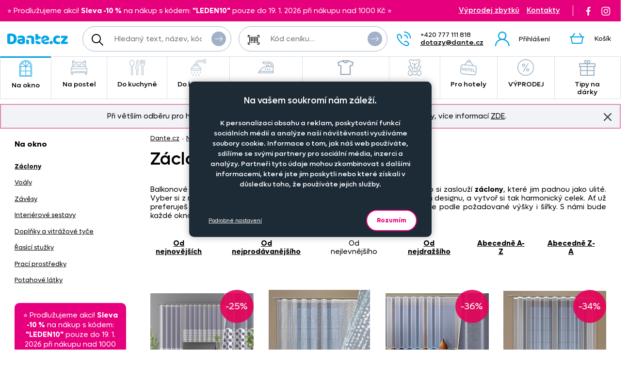

--- FILE ---
content_type: text/html; charset=UTF-8
request_url: https://www.dante.cz/zaclony-do-soupravy-balkon-a-okno/?ordering=price_asc
body_size: 16731
content:
<!DOCTYPE html>
<!--[if IE 9 ]>    <html lang="cs" class="ie9 no-js"> <![endif]-->
<!--[if (gt IE 9)|!(IE)]><!--> <html lang="cs" class="no-js"> <!--<![endif]-->
    <head>
        <meta http-equiv="Content-Type" content="text/html; charset=utf-8">
        <meta name="viewport" content="width=device-width, initial-scale=1, shrink-to-fit=no">
        <meta name="description" content="Dante.cz s.r.o. | Široká nabídka kvalitního a levného bytového textilu!🏠 Vyberte si z nabídky balkonových záclon, závěsů a mnohem více!✅ Největší výběr!✅">
        <meta http-equiv="X-UA-Compatible" content="IE=edge">
        <link rel="apple-touch-icon" sizes="180x180" href="/assets/frontend/images/favicons/apple-touch-icon.png?v=1768775941">
<link rel="icon" type="image/png" sizes="32x32" href="/assets/frontend/images/favicons/favicon-32x32.png?v=1768775941">
<link rel="icon" type="image/png" sizes="16x16" href="/assets/frontend/images/favicons/favicon-16x16.png?v=1768775941">
<link rel="manifest" href="/assets/frontend/images/favicons/site.webmanifest?v=1768775941">
<link rel="mask-icon" href="/assets/frontend/images/favicons/safari-pinned-tab.svg?v=1768775941" color="#ed007e">
<link rel="shortcut icon" href="/favicon.ico?v=1768775941">
<meta name="apple-mobile-web-app-title" content="Dante.cz">
<meta name="application-name" content="Dante.cz">
<meta name="msapplication-TileColor" content="#03a4e8">
<meta name="msapplication-config" content="/assets/frontend/images/favicons/browserconfig.xml?v=1768775941">
<meta name="theme-color" content="#ed007e">
        <meta property="og:image" content="https://www.dante.cz/assets/frontend/images/logo-sharing.svg?v=1768775941">
        
<meta name="robots" content="noindex, follow">
    <link rel="canonical" href="https://www.dante.cz/zaclony-do-soupravy-balkon-a-okno/">
    
<link rel="stylesheet" href="/build/778.e2ff10a9.css" integrity="sha384-Ddq9yogELkB4Vi9Pjg5JEo4VYSWkJHOM0qUV0XZrfSJQUD2y7Sz1LwaxhT+3jlFR">
            <link rel="stylesheet" href="/build/frontend-style-common-desktop.a06184484511840602f2.css" media="(min-width:600px)">            <link rel="stylesheet" href="/build/frontend-print-style-common.6b270c57.css" media="print" integrity="sha384-syrXOXlpTS1md3iJ0BYUCHzCq1KMd4aQadRicfKCd+I47TOk+s16V9E+81m7sEcq">
        <script src="/build/runtime.384a2dc9.js" async integrity="sha384-EVgacui0FIhd9QPCTbpH1fdk5c2v2BcqdkhbhriY7aDNApSREeZxx6AsvRHmRsft"></script><script src="/build/469.22692b7f.js" async integrity="sha384-8kjcO1Uik1O9dbmmaggRq/1QClsW0kiELOAEnzdbrIIP6lOe/Tic+sDE3kXlmxZg"></script><script src="/build/901.2e8c4a3b.js" async integrity="sha384-W28OIwqsVuQyhdYPlgp6uqHKocA1dV0LmL7dO5dzyRnFIm0bepbSUlPnOxIqESHn"></script><script src="/build/frontend.df567495.js" async integrity="sha384-8mbmbQpamfEEDSIuFonmD1P7XFOH1I/nmlQgHKTVBc8l0jWROZ2YGKjdsM9d6udK"></script>

        <script type="text/javascript">
//<![CDATA[
var _hwq = _hwq || [];
    _hwq.push(['setKey', 'B1E215896A77D5F328215C1CC00BDA2F']);_hwq.push(['setTopPos', '160']);_hwq.push(['showWidget', '21']);(function() {
    var ho = document.createElement('script'); ho.type = 'text/javascript'; ho.async = true;
    ho.src = ('https:' == document.location.protocol ? 'https://ssl' : 'http://www') + '.heureka.cz/direct/i/gjs.php?n=wdgt&sak=B1E215896A77D5F328215C1CC00BDA2F';
    var s = document.getElementsByTagName('script')[0]; s.parentNode.insertBefore(ho, s);
})();
//]]>
</script>
<script>
    window.dataLayer = window.dataLayer || [];

    function gtag () {
        dataLayer.push(arguments);
    }

    gtag('consent', 'default', {
        ad_storage: 'denied',
        analytics_storage: 'denied',
        ad_user_data: 'denied',
        ad_personalization: 'denied',
        wait_for_update: 2000
    });
    gtag('set', 'ads_data_redaction', true);
</script>

<script>
    window.dataLayer = window.dataLayer || [];
    dataLayer.push({
        'UserType': 'user-non-logged'
    });
    dataLayer.push({
        'visitor': {
            'login': 'anonymous'
        }
    });
    
    
    </script>
<!-- Google Tag Manager -->
<script id="gtm-snippet">(function(w,d,s,l){w[l]=w[l]||[];w[l].push(
{'gtm.start': new Date().getTime(),event:'gtm.js'}
);var f=d.getElementsByTagName(s)[0],
j=d.createElement(s);j.async=true;j.src=
'https://www.googletagmanager.com/gtm.js?id=GTM-KRHLKVQ';
f.parentNode.insertBefore(j,f);
})(window,document,'script','dataLayer');</script>
<!-- End Google Tag Manager -->
<!-- Adform Tracking Code BEGIN -->
<script type="text/javascript">
    window._adftrack = Array.isArray(window._adftrack) ? window._adftrack : (window._adftrack ? [window._adftrack] : []);
    window._adftrack.push({
        HttpHost: 'track.adform.net',
        pm: 4037211
    });

    (function () { var s = document.createElement('script'); s.type = 'text/javascript'; s.async = true; s.src = 'https://s2.adform.net/banners/scripts/st/trackpoint-async.js'; var x = document.getElementsByTagName('script')[0]; x.parentNode.insertBefore(s, x); })();

</script>
<!-- Adform Tracking Code END -->
                <script>
        var _mailkit = _mailkit || [];
        _mailkit.push(['setAPIID', '111708290']);
        _mailkit.push(['setDomain', 'dante.cz']);
        _mailkit.push(['setMode', 'debug']);
        _mailkit.push(['enhancedECommerce', true]);
        _mailkit.push(['DLAddItemTag', 'add_to_cart']);
        _mailkit.push(['DLCheckoutTag', 'checkout']);
        _mailkit.push(['DLFinishEventTag', 'purchase']);
    </script>
    <script type="text/javascript" async="true" src="//u.mailkit.eu/js/jsapi_v2.js"></script>
        
        <script src="/build/productList.5031eeda.js" async integrity="sha384-0A85MgDImLWk+5Mu+zpCtEqs5ZUoKTB+smGF2RrOd1xUxqCti2vbJWs63mRQDCtT"></script><script>
    dataLayer.push({
        'event': 'view_item_list',
        'ecommerce': {
            'currencyCode': 'CZK',
            'impressions': [{
    'name': 'Z\u00E1clona\u0020Berta',
    'id': '39858',
    'price': '73.55',
    'brand': '',
    'category': 'Na\u0020okno\u007CZ\u00E1clony\u007CZ\u00E1clony\u0020do\u0020ob\u00FDv\u00E1ku',
    'image_url': 'https\u003A\/\/www.dante.cz\/content\/images\/product\/local\/original\/2171674.jpg',
    'product_url': 'https\u003A\/\/www.dante.cz\/zaclona\u002Dberta\/',
    'list': 'Category',
    'position': 1
},{
    'name': 'Z\u00E1clona\u0020ARETA\u0020s\u0020ol\u016Fvkem',
    'id': '6161',
    'price': '114.88',
    'brand': '',
    'category': 'Na\u0020okno\u007CZ\u00E1clony\u007CZ\u00E1clony\u0020do\u0020ob\u00FDv\u00E1ku',
    'image_url': 'https\u003A\/\/www.dante.cz\/content\/images\/product\/local\/original\/2170235.jpg',
    'product_url': 'https\u003A\/\/www.dante.cz\/zaclona\u002Dareta\u002Ds\u002Doluvkem\/',
    'list': 'Category',
    'position': 2
},{
    'name': 'Z\u00E1clona\u0020SPLITA',
    'id': '3272',
    'price': '131.4',
    'brand': '',
    'category': 'Na\u0020okno\u007CZ\u00E1clony\u007CKusov\u00E9\u0020z\u00E1clony',
    'image_url': 'https\u003A\/\/www.dante.cz\/content\/images\/product\/local\/original\/2180756.jpg',
    'product_url': 'https\u003A\/\/www.dante.cz\/zaclona\u002Dsplita\/',
    'list': 'Category',
    'position': 3
},{
    'name': 'Z\u00E1clona\u0020JORIKA',
    'id': '773',
    'price': '65.29',
    'brand': '',
    'category': 'Na\u0020okno\u007CZ\u00E1clony\u007CZ\u00E1clony\u0020do\u0020ob\u00FDv\u00E1ku',
    'image_url': 'https\u003A\/\/www.dante.cz\/content\/images\/product\/local\/original\/2167071.jpg',
    'product_url': 'https\u003A\/\/www.dante.cz\/zaclona\u002Djorika\/',
    'list': 'Category',
    'position': 4
},{
    'name': 'Z\u00E1clona\u0020MERITA',
    'id': '91',
    'price': '81.82',
    'brand': '',
    'category': 'Na\u0020okno\u007CZ\u00E1clony\u007CZ\u00E1clony\u0020z\u0020Polska',
    'image_url': 'https\u003A\/\/www.dante.cz\/content\/images\/product\/local\/original\/2173094.jpg',
    'product_url': 'https\u003A\/\/www.dante.cz\/zaclona\u002Dmerita\/',
    'list': 'Category',
    'position': 5
},{
    'name': 'Z\u00E1clona\u0020PERUA',
    'id': '37624',
    'price': '106.61',
    'brand': '',
    'category': 'Na\u0020okno\u007CZ\u00E1clony\u007CZ\u00E1clony\u0020do\u0020kuchyn\u011B',
    'image_url': 'https\u003A\/\/www.dante.cz\/content\/images\/product\/local\/original\/2147775.jpg',
    'product_url': 'https\u003A\/\/www.dante.cz\/zaclona\u002Dperua\/',
    'list': 'Category',
    'position': 6
},{
    'name': 'Z\u00E1clona\u0020MARGOT',
    'id': '3144',
    'price': '817.36',
    'brand': '',
    'category': 'Na\u0020okno\u007CZ\u00E1clony\u007CZ\u00E1clony\u0020do\u0020kuchyn\u011B',
    'image_url': 'https\u003A\/\/www.dante.cz\/content\/images\/product\/local\/original\/2124758.jpg',
    'product_url': 'https\u003A\/\/www.dante.cz\/zaclona\u002Dmargot\/',
    'list': 'Category',
    'position': 7
}]
            }
    });
</script>

<script>
    dataLayer.push({
        ecomm_prodid: ['39858', '6161', '3272', '773', '91', '37624', '3144'],
                ecomm_category: 'Na\u0020okno\u0020\u007C\u0020Z\u00E1clony\u0020\u007C\u0020Z\u00E1clony\u0020do\u0020soupravy\u0020balkon\u0020a\u0020okno',
        ecomm_catid: '470',
        ecomm_pagetype: 'category'
    });
</script>


        <title>Záclony na balkonové dveře a okno 🏠 | Dante.cz</title>
    </head>

    <body class="web">
        <!-- Google Tag Manager (noscript) -->
<noscript><iframe src="https://www.googletagmanager.com/ns.html?id=GTM-KRHLKVQ"
height="0" width="0" style="display:none;visibility:hidden"></iframe></noscript>
<!-- End Google Tag Manager (noscript) -->

        <!-- Adform Tracking Code BEGIN (noscript) -->
<noscript>
    <p style="margin:0;padding:0;border:0;">
        <img src="https://track.adform.net/Serving/TrackPoint/?pm=4037211" width="1" height="1" alt="" />
    </p>
</noscript>
<!-- Adform Tracking Code END (noscript) -->
        
        

                
    <div class="in-advert in-advert--background in-advert--image hidden-print" style="background-image:url('https://www.dante.cz/content/images/noticer/desktop/original/2125731.png');">
    </div>

    <div class="web__in ">
        <div id="js-fixed-header" class="web__line web__line-header fixed-header">
            <div class="web__header">
                <div class="web__container">
                    
    <header class="header">
        <div class="header__logo">
                            <a class="logo" href="https://www.dante.cz/">
                    <img src="/build/frontend/images/logo.290ea1fb.svg" alt="Internetový obchod Dante.cz">
                </a>
                    </div>

        <div class="header__mobile-button header__mobile-button--menu">
                        <span class="header__mobile-button__in header__mobile-button__in--menu js-responsive-toggle js-menu-mobile-toggle"
                              data-element="js-menu-mobile"
                              data-hide-on-click-out="true"
                              data-url="https://www.dante.cz/categoryMenuMobile/?currentCategoryId=470">
                            <i class="svg svg-burger-menu"></i>
                            <span>Menu</span>
                        </span>
                </div>
            <div class="header__mobile">
                <div class="header__mobile-button">
                    <span class="header__mobile-button__in js-responsive-toggle" data-element="js-user-menu" data-hide-on-click-out="true">
                        <i class="svg svg-user"></i>
                            <span>Účet</span>
                        </span>
                    <div class="header__mobile-button__menu" id="js-user-menu">
                                                    <a href="https://www.dante.cz/prihlaseni/"
                               class="js-login-button"
                               data-url="https://www.dante.cz/login/form"
                            >Přihlášení</a>
                            <a href="https://www.dante.cz/registrace/">Zaregistrujte se</a>
                                            </div>
                </div>

                
            </div>
        <div class="header__navigation">
                <div class="header__search">
                    <div class="search">
    <form action="https://www.dante.cz/hledani" method="get">
        <div class="search__form input-combo">
            <div class="search__form__input">
                <i class="svg svg-search search__form__input__icon"></i>
                <input type="text" name="q" value="" placeholder="Hledaný text, název, kód, atp." class="input search__input" id="js-search-autocomplete-input" autocomplete="off" data-autocomplete-url="https://www.dante.cz/search/autocomplete/?layout=large">
            </div>
            <button type="submit" class="btn search__form__button btn--icon">
                <i class="svg svg-arrow2-right"></i>
                Vyhledat
            </button>
        </div>
    </form>
</div>

                </div>

                <div class="header__pricing_group">
                    <div class="search price-list-code">
                                
        <form name="pricing_group_form" method="post" action="/pricinggroup/priceGroupProcessPromoCode/" novalidate="novalidate" class="js-submit-overlay" >

        <div class="search__form input-combo">
            <div class="search__form__input">
                <i class="svg svg-barcode search__form__input__icon"></i>
                    <input type="text"  name="pricing_group_form[pricingGroupCode]" placeholder="Kód ceníku…" class="input id__pricing_group_form_pricingGroupCode">

            </div>
                <button type="submit"  name="pricing_group_form[apply]" class="btn--icon search__form__button btn id__pricing_group_form_apply" >
        <span class="btn__label"><i class="svg svg-arrow2-right"></i>Použít</span>
    </button>

        </div>
                <input type="hidden"  name="pricing_group_form[fromUrl]" class="input id__pricing_group_form_fromUrl" value="https://www.dante.cz/zaclony-do-soupravy-balkon-a-okno/?ordering=price_asc">
    <input type="hidden"  name="pricing_group_form[_token]" class="input id__pricing_group_form__token" value="c565fcc7334ad.7GndSL3SS2e8dP3VCUbzRy538GVCTgbU3kEBC-hk5E8.mQS1Kf-gOFTeJqWvYi6QBR1CmlYuA3CTqyJNZr0XjhuaLuwRz7MjNOwxkg">
</form>
    

    </div>

                </div>

                <div class="header__navigation__contact">
                    
                    <i class="svg svg-phone menu-iconic__item__link__icon"></i>
    <span class="header__navigation__contact__label">
        <strong class="header__navigation__contact__phone">+420 777 111 818</strong>
        <a href="mailto:dotazy%40dante.cz" class="header__navigation__contact__email">dotazy@dante.cz</a>
        </span>                </div>

                <div class="header__combo">
                        <div class="header__user header__user--login">
                                <ul class="menu-iconic">
                                                                            <li class="menu-iconic__item">
                                            <a href="https://www.dante.cz/prihlaseni/"
                                               class="js-login-button js-login-link-desktop menu-iconic__item__link"
                                               data-url="https://www.dante.cz/login/form"
                                            ><i class="svg svg-user menu-iconic__item__link__icon"></i>
                                                    <div class="menu-iconic__item__link__label">
                                                        <div class="menu-iconic__item__link__label__title">Přihlášení</div>
                                                    </div></a>
                                        </li>                                </ul>
                            </div>

                            


                            <div class="header__cart">
                                <div id="js-cart-box" class="" data-reload-url="https://www.dante.cz/cart/box/" title="Váš nákupní košík je prázdný">
    <div class="cart">
        <a class="cart__block" href="https://www.dante.cz/kosik/">
            <div class="cart__icon">
                    <i class="svg svg-cart"></i>
                                    </div>
                <div class="cart__label">
                    <div class="cart__label__title">
                        Košík
                    </div>
                </div>
                <div class="cart__info js-cart-info">
                    <div class="cart__info__state"></div>
                </div>        </a>

            </div>

    <div class="cart-mobile header__mobile-button">
        <a href="https://www.dante.cz/kosik/" class="header__mobile-button__in" aria-label="Košík">
            <i class="svg svg-cart"></i>
            <span>
                    Košík
                </span>
                        </a>
    </div>
</div>

                            </div>
                        </div>
                </div>

            <div class="header__hint search__hint__wrap">
                <div id="js-search-autocomplete-results" class="display-none"></div>
            </div>
        <div class="header__top header__top--advert">
                <div class="header__top__left"><div class="in-advert in-advert--discountCodes in-advert--code ">
    ⭐️ Prodlužujeme akci!&nbsp;<strong>Sleva -10 %</strong> na nákup s kódem: <strong>&quot;LEDEN10&quot;</strong> pouze do 19. 1. 2026 při nákupu nad 1000 Kč ⭐️</div>

</div>

                <div class="header__top__middle"></div>

                <div class="header__top__right">
                    <div class="header__top__contact header__top__sale-of-leftovers"><a href="https://www.dante.cz/vyprodej-zbytku/" class="sale-of-leftovers-link" title="Výprodej zbytků">Výprodej zbytků</a>
<a href="https://www.dante.cz/kontakt/" class="contact-link" title="Kontakty">Kontakty</a></div><div class="header__top__social hidden-print">
                        <a href="https://www.facebook.com/DANTE.povleceni.zaclony/" class="social-icon facebook" target="_blank" rel="noopener" title="Facebook">
        <i class="svg svg-facebook-icon"></i>
        <!--[if lt IE 9]><em>Facebook</em><![endif]-->
    </a>

    <a href="https://www.instagram.com/dante.cz/" class="social-icon instagram" target="_blank" rel="noopener" title="Instagram">
        <i class="svg svg-instagram-icon"></i>
        <!--[if lt IE 9]><em>Instagram</em><![endif]-->
    </a>
                    </div>
                </div>
            </div>
        </header>

    
                </div>
            </div>
            <div class="web__main-menu"><nav class="main-menu web__container">
        <ul id="js-main-menu" class="js-main-menu main-menu__root" data-url="https://www.dante.cz/content/snippet/cache/CategoryController_menuCacheAction_cs_.html?v=1768775941">
        <li class="main-menu__item js-main-menu-item children current"><a href="https://www.dante.cz/na-okno/" class="main-menu__item__link"><span class="main-menu__item__link__icon">    <img alt="Na okno" loading="lazy" title="Na okno" src="https://www.dante.cz/content/images/category/mainmenu/2085193.png" class="image-category-mainmenu">
</span>
                            Na okno</a><ul id="top_category_425" class="js-main-submenu main-submenu empty">
                        <li class="in-overlay__in in-overlay__in--absolute">
                            <span class="in-overlay__spinner in-overlay__spinner--absolute">
                                <i class="in-overlay__spinner__icon" title="Načítám"></i>
                            </span>
                        </li>
                    </ul>
                </li>
        <li class="main-menu__item js-main-menu-item children"><a href="https://www.dante.cz/na-postel/" class="main-menu__item__link"><span class="main-menu__item__link__icon">    <img alt="Na postel" loading="lazy" title="Na postel" src="https://www.dante.cz/content/images/category/mainmenu/2085194.png" class="image-category-mainmenu">
</span>
                            Na postel</a><ul id="top_category_426" class="js-main-submenu main-submenu empty">
                        <li class="in-overlay__in in-overlay__in--absolute">
                            <span class="in-overlay__spinner in-overlay__spinner--absolute">
                                <i class="in-overlay__spinner__icon" title="Načítám"></i>
                            </span>
                        </li>
                    </ul>
                </li>
        <li class="main-menu__item js-main-menu-item children"><a href="https://www.dante.cz/do-kuchyne/" class="main-menu__item__link"><span class="main-menu__item__link__icon">    <img alt="Do kuchyně" loading="lazy" title="Do kuchyně" src="https://www.dante.cz/content/images/category/mainmenu/2085195.png" class="image-category-mainmenu">
</span>
                            Do kuchyně</a><ul id="top_category_427" class="js-main-submenu main-submenu empty">
                        <li class="in-overlay__in in-overlay__in--absolute">
                            <span class="in-overlay__spinner in-overlay__spinner--absolute">
                                <i class="in-overlay__spinner__icon" title="Načítám"></i>
                            </span>
                        </li>
                    </ul>
                </li>
        <li class="main-menu__item js-main-menu-item children"><a href="https://www.dante.cz/do-koupelny/" class="main-menu__item__link"><span class="main-menu__item__link__icon">    <img alt="Do koupelny" loading="lazy" title="Do koupelny" src="https://www.dante.cz/content/images/category/mainmenu/2085196.png" class="image-category-mainmenu">
</span>
                            Do koupelny</a><ul id="top_category_428" class="js-main-submenu main-submenu empty">
                        <li class="in-overlay__in in-overlay__in--absolute">
                            <span class="in-overlay__spinner in-overlay__spinner--absolute">
                                <i class="in-overlay__spinner__icon" title="Načítám"></i>
                            </span>
                        </li>
                    </ul>
                </li>
        <li class="main-menu__item js-main-menu-item children"><a href="https://www.dante.cz/nazehlovacky-na-textil-originalni-motivy-pro-deti-i-dospele/" class="main-menu__item__link"><span class="main-menu__item__link__icon">    <img alt="Nažehlovačky" loading="lazy" title="Nažehlovačky" src="https://www.dante.cz/content/images/category/mainmenu/2193982.png" class="image-category-mainmenu">
</span>
                            Nažehlovačky</a><ul id="top_category_429" class="js-main-submenu main-submenu empty">
                        <li class="in-overlay__in in-overlay__in--absolute">
                            <span class="in-overlay__spinner in-overlay__spinner--absolute">
                                <i class="in-overlay__spinner__icon" title="Načítám"></i>
                            </span>
                        </li>
                    </ul>
                </li>
        <li class="main-menu__item js-main-menu-item children"><a href="https://www.dante.cz/obleceni-a-doplnky/" class="main-menu__item__link"><span class="main-menu__item__link__icon">    <img alt="Oblečení a doplňky" loading="lazy" title="Oblečení a doplňky" src="https://www.dante.cz/content/images/category/mainmenu/2195204.png" class="image-category-mainmenu">
</span>
                            Oblečení a doplňky</a><ul id="top_category_430" class="js-main-submenu main-submenu empty">
                        <li class="in-overlay__in in-overlay__in--absolute">
                            <span class="in-overlay__spinner in-overlay__spinner--absolute">
                                <i class="in-overlay__spinner__icon" title="Načítám"></i>
                            </span>
                        </li>
                    </ul>
                </li>
        <li class="main-menu__item js-main-menu-item children"><a href="https://www.dante.cz/pro-deti/" class="main-menu__item__link"><span class="main-menu__item__link__icon">    <img alt="Pro děti" loading="lazy" title="Pro děti" src="https://www.dante.cz/content/images/category/mainmenu/2085199.png" class="image-category-mainmenu">
</span>
                            Pro děti</a><ul id="top_category_431" class="js-main-submenu main-submenu empty">
                        <li class="in-overlay__in in-overlay__in--absolute">
                            <span class="in-overlay__spinner in-overlay__spinner--absolute">
                                <i class="in-overlay__spinner__icon" title="Načítám"></i>
                            </span>
                        </li>
                    </ul>
                </li>
        <li class="main-menu__item js-main-menu-item children"><a href="https://www.dante.cz/hotelovy-textil/" class="main-menu__item__link"><span class="main-menu__item__link__icon">    <img alt="Pro hotely" loading="lazy" title="Pro hotely" src="https://www.dante.cz/content/images/category/mainmenu/2085200.png" class="image-category-mainmenu">
</span>
                            Pro hotely</a><ul id="top_category_432" class="js-main-submenu main-submenu empty">
                        <li class="in-overlay__in in-overlay__in--absolute">
                            <span class="in-overlay__spinner in-overlay__spinner--absolute">
                                <i class="in-overlay__spinner__icon" title="Načítám"></i>
                            </span>
                        </li>
                    </ul>
                </li>
        <li class="main-menu__item js-main-menu-item children"><a href="https://www.dante.cz/vyprodej-2/" class="main-menu__item__link"><span class="main-menu__item__link__icon">    <img alt="VÝPRODEJ" loading="lazy" title="VÝPRODEJ" src="https://www.dante.cz/content/images/category/mainmenu/2085202.png" class="image-category-mainmenu">
</span>
                            VÝPRODEJ</a><ul id="top_category_434" class="js-main-submenu main-submenu empty">
                        <li class="in-overlay__in in-overlay__in--absolute">
                            <span class="in-overlay__spinner in-overlay__spinner--absolute">
                                <i class="in-overlay__spinner__icon" title="Načítám"></i>
                            </span>
                        </li>
                    </ul>
                </li>
        <li class="main-menu__item js-main-menu-item children"><a href="https://www.dante.cz/tipy-na-darky/" class="main-menu__item__link"><span class="main-menu__item__link__icon">    <img alt="Tipy na dárky" loading="lazy" title="Tipy na dárky" src="https://www.dante.cz/content/images/category/mainmenu/2149613.png" class="image-category-mainmenu">
</span>
                            Tipy na dárky</a><ul id="top_category_647" class="js-main-submenu main-submenu empty">
                        <li class="in-overlay__in in-overlay__in--absolute">
                            <span class="in-overlay__spinner in-overlay__spinner--absolute">
                                <i class="in-overlay__spinner__icon" title="Načítám"></i>
                            </span>
                        </li>
                    </ul>
                </li>
        </ul>

        </nav></div>
        </div>
            <div class="box-notification js-notification hidden-print web__line web__container">
        <div class="box-notification__in">
            <div class="box-notification__text">
                <div style="text-align: center;">Při větším odběru pro hotely, restaurace a rozpočtové organizace nabízíme zajímavé slevy, více informací&nbsp;<a href="/velkoobchod-se-zaclony-povleceni-ubrusy-textilem-dante-cz/">ZDE</a>.</div>
            </div>
            <button class="box-notification__btn btn btn--icon js-notification-read" type="button" data-hash="066a603964cf204967f1d4d9b2269f4d" title="Znovu nezobrazovat">
                <i class="svg svg-remove-thin"></i>
                Znovu nezobrazovat
            </button>
        </div>
    </div>
        <div class="web__line">
            <div class="web__container">
                    <div class="web__main web__main--with-panel js-web-main ">
        <div class="web__main__content js-web-main-content">
                            <div class="box-breadcrumb__wrap">
                                        
            <div class="box-breadcrumb box-breadcrumb--navigation">
            <a href="https://www.dante.cz/" class="box-breadcrumb__item box-breadcrumb__item--link">Dante.cz</a>
                            <span class="box-breadcrumb__item box-breadcrumb__item--separator"> - </span>
                                                    <a href="https://www.dante.cz/na-okno/?entityId=470" class="box-breadcrumb__item box-breadcrumb__item--link">Na okno</a>
                                                <span class="box-breadcrumb__item box-breadcrumb__item--separator"> - </span>
                                                    <a href="https://www.dante.cz/zaclony/?entityId=470" class="box-breadcrumb__item box-breadcrumb__item--link">Záclony</a>
                                                <span class="box-breadcrumb__item box-breadcrumb__item--separator"> - </span>
                                                    <a href="https://www.dante.cz/zaclony-do-soupravy-balkon-a-okno/?entityId=470" class="box-breadcrumb__item box-breadcrumb__item--link box-breadcrumb__item--truncate">Záclony do soupravy balkon a okno</a>
                                        </div>
    

                </div>
            
                            
            
                <div class="box-list">
        <h1 class="js-box-list-h1 box-list__title">Záclony na balkon a okno</h1>

                                                                        <div class="box-list__description box-list__description--top">
                            <div class="js-category-description box-list__description__text box-list__description__text--top box-list__description__text--small in-user-text" data-collapse-class="box-list__description__text--small">
                                                                    <p style="text-align: justify;">Balkonové dveře a přilehlé okno tvoří výraznou část každé místnosti, a proto si zaslouží <strong>záclony</strong>, které jim padnou jako ulité. Vyber si z naší nabídky záclon na <strong>balkonové dveře i klasická okna</strong> ve stejném designu, a vytvoř si tak harmonický celek. Ať už preferuješ klasický voál, jemnou krajku nebo moderní vzory, záclonu upravíme podle požadované výšky i šířky. S námi bude každé okno ladit do posledního detailu.</p>
                            </div>
                            <div class="js-category-description-load-more box-list__description__more box-list__description__more--top hidden-print">
                                <span class="js-category-description-button box-list__description__more__btn" data-expand-text="Zobrazit více" data-collapse-text="Zobrazit méně">Zobrazit více</span>
                            </div>
                        </div>
                                                
                                    <div class="js-product-list-with-filter js-scroll-to-product-list-with-filter">
            <div class="js-product-list-ajax-filter-products-with-controls box-list__products-with-controls">
                <div class="box-order-type__wrap">
            <div class="box-order-type js-order-type">
                            <a href="/zaclony-do-soupravy-balkon-a-okno/?ordering=created_desc&amp;entityId=470" class="box-order-type__item">od nejnovějších</a>
                            <a href="/zaclony-do-soupravy-balkon-a-okno/?ordering=order_count&amp;entityId=470" class="box-order-type__item">od nejprodávanějšího</a>
                            <a href="/zaclony-do-soupravy-balkon-a-okno/?ordering=price_asc&amp;entityId=470" class="box-order-type__item active">od nejlevnějšího</a>
                            <a href="/zaclony-do-soupravy-balkon-a-okno/?ordering=price_desc&amp;entityId=470" class="box-order-type__item">od nejdražšího</a>
                            <a href="/zaclony-do-soupravy-balkon-a-okno/?ordering=name_asc&amp;entityId=470" class="box-order-type__item">abecedně A-Z</a>
                            <a href="/zaclony-do-soupravy-balkon-a-okno/?ordering=name_desc&amp;entityId=470" class="box-order-type__item">abecedně Z-A</a>
                                        <div class="js-order-type-open box-order-type__mask">
                    <i class="svg svg-arrow-dots"></i>
                </div>
                    </div>
        <div class="box-order-type__close">
        </div>
    </div>
    <div class="box-list__open-filter hidden-print">
        <button id="js-box-product-filter-toggle-btn" type="button" class="btn btn--primary btn--open-filter js-responsive-toggle" data-element="js-box-product-filter" data-hide-on-click-out="true" data-change-class-only="box-filter--opened">
            Filtrování
            <i class="svg svg-funnel"></i>
        </button>
    </div>
                
    <div class="js-product-list-with-paginator">
        
                        <div class="in-paging in-paging--empty">
        <div class="in-paging__control js-paging-control" data-current-path="/zaclony-do-soupravy-balkon-a-okno/?entityId=470">
                    </div>
    </div>

        
                                
    <ul class="list-products js-product-list ">
                    
            <li class="list-products__item js-list-products-item">
                <div class="list-products__item__in" itemscope itemtype="http://schema.org/Product">
                    <a href="https://www.dante.cz/zaclona-berta/" class="list-products__item__block" data-id="39858">
                        <picture class="list-products__item__image">
                            <source media="(min-width:320px) and (max-width:480px)" srcset="https://www.dante.cz/content/images/product/local/default/2171674.jpg">
                                <img alt="Záclona Berta" loading="lazy" title="Záclona Berta" src="https://www.dante.cz/content/images/product/local/list/2171674.jpg" class="image-product-list">

                            <span class="in-discount-stamp list-products__item__discount in-discount-stamp--in-list">-25%</span>
            
                        </picture>

                        <div class="list-products__item__title">
                                
    
                            <h2 itemprop="name" class="list-products__item__title__tag js-list-products-item-title" title="Záclona Berta">    Záclona Berta</h2>
                                
                        </div>
                    </a>

                    <a href="https://www.dante.cz/zaclona-berta/" class="list-products__item__info" data-id="39858">
                            <p class="list-products__item__info__description">    Zajímavá žakárová záclona
</p>
                        </a>
                        <div class="list-products__item__availability list-products__item__availability--code-inStock" title="Skladem">Skladem</div>
    <div class="list-products__item__action">
                                                            <div class="list-products__item__action__price"><div class="list-products__item__action__price__item list-products__item__action__price__item--main" itemprop="offers" itemscope itemtype="http://schema.org/Offer">
                                                                                    89 Kč
                                            <meta itemprop="priceCurrency" content="CZK">
                                            <meta itemprop="price" content="89">
                                                                            </div>
                                                                    </div>
                                                    </div></div>
            </li>
                    
            <li class="list-products__item js-list-products-item">
                <div class="list-products__item__in" itemscope itemtype="http://schema.org/Product">
                    <a href="https://www.dante.cz/zaclona-areta-s-oluvkem/" class="list-products__item__block" data-id="6161">
                        <picture class="list-products__item__image">
                            <source media="(min-width:320px) and (max-width:480px)" srcset="https://www.dante.cz/content/images/product/local/default/2170235.jpg">
                                <img alt="Záclona ARETA s olůvkem" loading="lazy" title="Záclona ARETA s olůvkem" src="https://www.dante.cz/content/images/product/local/list/2170235.jpg" class="image-product-list">

                            
                        </picture>

                        <div class="list-products__item__title">
                                
    
                            <h2 itemprop="name" class="list-products__item__title__tag js-list-products-item-title" title="Záclona ARETA s olůvkem">    Záclona ARETA s olůvkem</h2>
                                
                        </div>
                    </a>

                    <a href="https://www.dante.cz/zaclona-areta-s-oluvkem/" class="list-products__item__info" data-id="6161">
                            <p class="list-products__item__info__description">    Bílá žakárová záclona s netradičním vzorem.</p>
                        </a>
                        <div class="list-products__item__availability list-products__item__availability--code-inStock" title="Skladem">Skladem</div>
    <div class="list-products__item__action">
                                                            <div class="list-products__item__action__price"><div class="list-products__item__action__price__item list-products__item__action__price__item--main" itemprop="offers" itemscope itemtype="http://schema.org/Offer">
                                                                                    139 Kč
                                            <meta itemprop="priceCurrency" content="CZK">
                                            <meta itemprop="price" content="139">
                                                                            </div>
                                                                    </div>
                                                    </div></div>
            </li>
                    
            <li class="list-products__item js-list-products-item">
                <div class="list-products__item__in" itemscope itemtype="http://schema.org/Product">
                    <a href="https://www.dante.cz/zaclona-splita/" class="list-products__item__block" data-id="3272">
                        <picture class="list-products__item__image">
                            <source media="(min-width:320px) and (max-width:480px)" srcset="https://www.dante.cz/content/images/product/local/default/2180756.jpg">
                                <img alt="Záclona SPLITA" loading="lazy" title="Záclona SPLITA" src="https://www.dante.cz/content/images/product/local/list/2180756.jpg" class="image-product-list">

                            <span class="in-discount-stamp list-products__item__discount in-discount-stamp--in-list">-36%</span>
            
                        </picture>

                        <div class="list-products__item__title">
                                
    
                            <h2 itemprop="name" class="list-products__item__title__tag js-list-products-item-title" title="Záclona SPLITA">    Záclona SPLITA</h2>
                                
                        </div>
                    </a>

                    <a href="https://www.dante.cz/zaclona-splita/" class="list-products__item__info" data-id="3272">
                            <p class="list-products__item__info__description">    Hladká záclona bez vzoru.
</p>
                        </a>
                        <div class="list-products__item__availability list-products__item__availability--code-inStock" title="Skladem">Skladem</div>
    <div class="list-products__item__action">
                                                            <div class="list-products__item__action__price"><div class="list-products__item__action__price__item list-products__item__action__price__item--main" itemprop="offers" itemscope itemtype="http://schema.org/Offer">
                                                                                    159 Kč
                                            <meta itemprop="priceCurrency" content="CZK">
                                            <meta itemprop="price" content="159">
                                                                            </div>
                                                                    </div>
                                                    </div></div>
            </li>
                    
            <li class="list-products__item js-list-products-item">
                <div class="list-products__item__in" itemscope itemtype="http://schema.org/Product">
                    <a href="https://www.dante.cz/zaclona-jorika/" class="list-products__item__block" data-id="773">
                        <picture class="list-products__item__image">
                            <source media="(min-width:320px) and (max-width:480px)" srcset="https://www.dante.cz/content/images/product/local/default/2167071.jpg">
                                <img alt="Záclona JORIKA" loading="lazy" title="Záclona JORIKA" src="https://www.dante.cz/content/images/product/local/list/2167071.jpg" class="image-product-list">

                            <span class="in-discount-stamp list-products__item__discount in-discount-stamp--in-list">-34%</span>
            
                        </picture>

                        <div class="list-products__item__title">
                                
    
                            <h2 itemprop="name" class="list-products__item__title__tag js-list-products-item-title" title="Záclona JORIKA">    Záclona JORIKA</h2>
                                
                        </div>
                    </a>

                    <a href="https://www.dante.cz/zaclona-jorika/" class="list-products__item__info" data-id="773">
                            <p class="list-products__item__info__description">    Jednoduchá bílá záclona Jorika. </p>
                        </a>
                        <div class="list-products__item__availability list-products__item__availability--code-inStock" title="Skladem">Skladem</div>
    <div class="list-products__item__action">
                                                            <div class="list-products__item__action__price"><div class="list-products__item__action__price__item list-products__item__action__price__item--main" itemprop="offers" itemscope itemtype="http://schema.org/Offer">
                                                                                    od 79 Kč
                                            <span itemprop="priceSpecification" itemscope itemtype="http://schema.org/PriceSpecification">
                                                <meta itemprop="priceCurrency" content="CZK">
                                                <meta itemprop="minPrice" content="79">
                                                <meta itemprop="maxPrice" content="169">
                                                <meta itemprop="price" content="79">
                                            </span>
                                                                            </div>
                                                                    </div>
                                                    </div></div>
            </li>
                    
            <li class="list-products__item js-list-products-item">
                <div class="list-products__item__in" itemscope itemtype="http://schema.org/Product">
                    <a href="https://www.dante.cz/zaclona-merita/" class="list-products__item__block" data-id="91">
                        <picture class="list-products__item__image">
                            <source media="(min-width:320px) and (max-width:480px)" srcset="https://www.dante.cz/content/images/product/local/default/2173094.jpg">
                                <img alt="Záclona MERITA" loading="lazy" title="Záclona MERITA" src="https://www.dante.cz/content/images/product/local/list/2173094.jpg" class="image-product-list">

                            <span class="in-discount-stamp list-products__item__discount in-discount-stamp--in-list">-34%</span>
            
                        </picture>

                        <div class="list-products__item__title">
                                
    
                            <h2 itemprop="name" class="list-products__item__title__tag js-list-products-item-title" title="Záclona MERITA">    Záclona MERITA</h2>
                                
                        </div>
                    </a>

                    <a href="https://www.dante.cz/zaclona-merita/" class="list-products__item__info" data-id="91">
                            <p class="list-products__item__info__description">    Elegantní bílá záclona do moderního interiéru. </p>
                        </a>
                        <div class="list-products__item__availability list-products__item__availability--code-inStock" title="Skladem">Skladem</div>
    <div class="list-products__item__action">
                                                            <div class="list-products__item__action__price"><div class="list-products__item__action__price__item list-products__item__action__price__item--main" itemprop="offers" itemscope itemtype="http://schema.org/Offer">
                                                                                    od 99 Kč
                                            <span itemprop="priceSpecification" itemscope itemtype="http://schema.org/PriceSpecification">
                                                <meta itemprop="priceCurrency" content="CZK">
                                                <meta itemprop="minPrice" content="99">
                                                <meta itemprop="maxPrice" content="229">
                                                <meta itemprop="price" content="99">
                                            </span>
                                                                            </div>
                                                                    </div>
                                                    </div></div>
            </li>
                    
            <li class="list-products__item js-list-products-item">
                <div class="list-products__item__in" itemscope itemtype="http://schema.org/Product">
                    <a href="https://www.dante.cz/zaclona-perua/" class="list-products__item__block" data-id="37624">
                        <picture class="list-products__item__image">
                            <source media="(min-width:320px) and (max-width:480px)" srcset="https://www.dante.cz/content/images/product/local/default/2147775.jpg">
                                <img alt="Záclona PERUA" loading="lazy" title="Záclona PERUA" src="https://www.dante.cz/content/images/product/local/list/2147775.jpg" class="image-product-list">

                            <span class="in-discount-stamp list-products__item__discount in-discount-stamp--in-list">-28%</span>
            
                        </picture>

                        <div class="list-products__item__title">
                                
    
                            <h2 itemprop="name" class="list-products__item__title__tag js-list-products-item-title" title="Záclona PERUA">    Záclona PERUA</h2>
                                
                        </div>
                    </a>

                    <a href="https://www.dante.cz/zaclona-perua/" class="list-products__item__info" data-id="37624">
                            <p class="list-products__item__info__description">    Záclona s květinami
</p>
                        </a>
                        <div class="list-products__item__availability list-products__item__availability--code-inStock" title="Skladem">Skladem</div>
    <div class="list-products__item__action">
                                                            <div class="list-products__item__action__price"><div class="list-products__item__action__price__item list-products__item__action__price__item--main" itemprop="offers" itemscope itemtype="http://schema.org/Offer">
                                                                                    od 129 Kč
                                            <span itemprop="priceSpecification" itemscope itemtype="http://schema.org/PriceSpecification">
                                                <meta itemprop="priceCurrency" content="CZK">
                                                <meta itemprop="minPrice" content="129">
                                                <meta itemprop="maxPrice" content="249">
                                                <meta itemprop="price" content="129">
                                            </span>
                                                                            </div>
                                                                    </div>
                                                    </div></div>
            </li>
                    
            <li class="list-products__item js-list-products-item">
                <div class="list-products__item__in" itemscope itemtype="http://schema.org/Product">
                    <a href="https://www.dante.cz/zaclona-margot/" class="list-products__item__block" data-id="3144">
                        <picture class="list-products__item__image">
                            <source media="(min-width:320px) and (max-width:480px)" srcset="https://www.dante.cz/content/images/product/local/default/2124758.jpg">
                                <img alt="Záclona MARGOT" loading="lazy" title="Záclona MARGOT" src="https://www.dante.cz/content/images/product/local/list/2124758.jpg" class="image-product-list">

                            
                        </picture>

                        <div class="list-products__item__title">
                                
    
                            <h2 itemprop="name" class="list-products__item__title__tag js-list-products-item-title" title="Záclona MARGOT">    Záclona MARGOT</h2>
                                
                        </div>
                    </a>

                    <a href="https://www.dante.cz/zaclona-margot/" class="list-products__item__info" data-id="3144">
                            <p class="list-products__item__info__description">    Krásná žakárová záclona s ozdobným okrajem. </p>
                        </a>
                        <div class="list-products__item__availability list-products__item__availability--code-inStock" title="Skladem">Skladem</div>
    <div class="list-products__item__action">
                                                            <div class="list-products__item__action__price"><div class="list-products__item__action__price__item list-products__item__action__price__item--main" itemprop="offers" itemscope itemtype="http://schema.org/Offer">
                                                                                    989 Kč
                                            <meta itemprop="priceCurrency" content="CZK">
                                            <meta itemprop="price" content="989">
                                                                            </div>
                                                                    </div>
                                                    </div></div>
            </li>
            </ul>


                    <div class="box-load-more hidden-print">
                <div class="js-load-more-pad box-load-more__pad box-load-more__pad--manual"></div>
                <button type="button" class="js-load-more-button btn box-load-more__btn btn--load-more" data-auto="false" data-page="1" data-page-size="24" data-page-count="1" data-total-count="7" data-pagination-from-item="1" data-pagination-to-item="7">Načíst další</button></div>
        
                        <div class="in-paging in-paging--empty">
        <div class="in-paging__control js-paging-control" data-current-path="/zaclony-do-soupravy-balkon-a-okno/?entityId=470">
                    </div>
    </div>

            </div>
            </div>
        </div>

                                    <div class="box-list__description box-list__description--bottom">
                    <div class="js-category-description box-list__description__text box-list__description__text--bottom box-list__description__text--small in-user-text" data-collapse-class="box-list__description__text--small"><h2>Elegantní řešení pro dveře i okna</h2>

<p style="text-align: justify;"><strong>Záclony na balkonové dveře</strong> a přilehlá okna musí nejen dobře vypadat, ale také být praktické. Nabízíme varianty, které nebrání otevírání dveří, nevlají zbytečně ve větru a skvěle drží tvar. Díky široké nabídce stylů i velikostí si snadno vybereš tu pravou kombinaci pro svůj interiér.</p>

<h3>Jednotný vzhled celé stěny</h3>

<p style="text-align: justify;">Sladění záclony přes balkon i klasické okno je snadné &ndash; zvol design z jedné kolekce a my ho přizpůsobíme přesně podle tvých rozměrů. Vytvoříš si tak elegantní, a přitom funkční řešení pro celou prosklenou stěnu.</p>

<h2>Na míru a bez starostí</h2>

<p style="text-align: justify;">Zadej rozměry a <a href="/zaclony-na-miru/">my záclony zkrátíme, obšijeme a připravíme</a> k zavěšení. Službu šití na míru využívají nejen domácnosti, ale i hotely či restaurace, kde je jednotný vzhled klíčový.</p>

<h3>Vhodné pro každou místnost</h3>

<p style="text-align: justify;">Záclony na balkonové dveře se hodí nejen do obýváku, ale i do ložnice nebo kuchyně. K dispozici jsou klasické, moderní i romantické vzory, aby ladily s jakýmkoliv stylem zařízení.</p>

<h3>Praktické i krásné</h3>

<p style="text-align: justify;">Použité materiály jsou lehké, prodyšné a zároveň dostatečně krycí. Díky tomu si zachováš soukromí a zároveň pustíš dovnitř dostatek světla.</p></div>
                    <div class="js-category-description-load-more box-list__description__more box-list__description__more--bottom hidden-print">
                        <span class="js-category-description-button box-list__description__more__btn" data-expand-text="Zobrazit více" data-collapse-text="Zobrazit méně">Zobrazit více</span>
                    </div>
                </div>
                        </div>
        </div>

        <div class="web__main__panel js-web-main-panel">
                            <ul class="js-category-list list-menu list-menu--root hidden-print">
    <li class="js-category-item list-menu__item">
            <a href="https://www.dante.cz/na-okno/" class="list-menu__item__link list-menu__item__link--level-1 open">
                Na okno
                <i class="list-menu__item__control svg svg-chevron js-category-collapse-control open" data-url="https://www.dante.cz/categoryPanel/425?categoryLevel=2"></i>
                </a>
            <ul class="js-category-list list-menu list-menu--show-sub">
    <li class="js-category-item list-menu__item">
            <a href="https://www.dante.cz/zaclony/" class="list-menu__item__link list-menu__item__link--level-2 open">
                Záclony
                </a>
            <div class="display-none js-category-list-placeholder"></div>
            </li>
    <li class="js-category-item list-menu__item">
            <a href="https://www.dante.cz/voaly/" class="list-menu__item__link list-menu__item__link--level-2">
                Voály
                </a>
            <div class="display-none js-category-list-placeholder"></div>
            </li>
    <li class="js-category-item list-menu__item">
            <a href="https://www.dante.cz/zavesy/" class="list-menu__item__link list-menu__item__link--level-2">
                Závěsy
                </a>
            <div class="display-none js-category-list-placeholder"></div>
            </li>
    <li class="js-category-item list-menu__item">
            <a href="https://www.dante.cz/interierove-sestavy/" class="list-menu__item__link list-menu__item__link--level-2">
                Interiérové sestavy
                </a>
            <div class="display-none js-category-list-placeholder"></div>
            </li>
    <li class="js-category-item list-menu__item">
            <a href="https://www.dante.cz/doplnky-a-vitrazove-tyce/" class="list-menu__item__link list-menu__item__link--level-2">
                Doplňky a vitrážové tyče
                </a>
            <div class="display-none js-category-list-placeholder"></div>
            </li>
    <li class="js-category-item list-menu__item">
            <a href="https://www.dante.cz/rasici-stuzky/" class="list-menu__item__link list-menu__item__link--level-2">
                Řasící stužky
                </a>
            <div class="display-none js-category-list-placeholder"></div>
            </li>
    <li class="js-category-item list-menu__item">
            <a href="https://www.dante.cz/praci-prostredek-prasek-na-zaclony/" class="list-menu__item__link list-menu__item__link--level-2">
                Prací prostředky 
                </a>
            <div class="display-none js-category-list-placeholder"></div>
            </li>
    <li class="js-category-item list-menu__item">
            <a href="https://www.dante.cz/potahove-latky-2/" class="list-menu__item__link list-menu__item__link--level-2">
                Potahové látky 
                </a>
            <div class="display-none js-category-list-placeholder"></div>
            </li>
    
</ul>

</li>
    
</ul>

<div class="in-advert in-advert--discountCodes in-advert--code ">
    ⭐️ Prodlužujeme akci!&nbsp;<strong>Sleva -10 %</strong> na nákup s kódem: <strong>&quot;LEDEN10&quot;</strong> pouze do 19. 1. 2026 při nákupu nad 1000 Kč ⭐️</div>


            
                        
<div id="js-box-product-filter" class="box-filter js-product-filter js-swipe-on-tablet-only hidden-print">
    <div class="box-filter__close js-product-filter-show-result-button"></div>
                    <form name="product_filter_form" method="get" action="https://www.dante.cz/zaclony-do-soupravy-balkon-a-okno/" novalidate="novalidate" id="frm-filter" class="js-submit-overlay">

    
                        
    
    
    
    <div class="box-filter__price">
        <span class="box-filter__price__title">
            Cena
        </span>
        <div class="js-range-slider js-prevent-on-swipe" data-minimum-input-id="product_filter_form_minimalPrice" data-minimal-value="27" data-maximum-input-id="product_filter_form_maximalPrice" data-maximal-value="989"></div>
                <div class="box-filter__price__value box-filter__price__from">
            <input type="text"  id="product_filter_form_minimalPrice" name="product_filter_form[minimalPrice]" placeholder="27" class="js-product-filter-call-change-after-reset input" data-wrap-class="box-filter__price__from" title="Cena od...">

                        <div class="js-validation-errors-list js-validation-error-list-product_filter_form_minimalPrice form-error form-error--line display-none">
                    <span class="form-error__icon">
                <i class="svg svg-warning"></i>
            </span>
                <ul class="form-error__list">
                    </ul>
    </div>

                     - 
            </div>


                <div class="box-filter__price__value box-filter__price__to">
            <input type="text"  id="product_filter_form_maximalPrice" name="product_filter_form[maximalPrice]" placeholder="989" class="js-product-filter-call-change-after-reset input" data-wrap-class="box-filter__price__to" title="Cena do...">

                        <div class="js-validation-errors-list js-validation-error-list-product_filter_form_maximalPrice form-error form-error--line display-none">
                    <span class="form-error__icon">
                <i class="svg svg-warning"></i>
            </span>
                <ul class="form-error__list">
                    </ul>
    </div>

                    Kč
            </div>


    </div>

                
                
    
            <div class="box-filter__parameters">
            <span class="box-filter__parameters__title">
                Parametry
            </span>
            <div id="product_filter_form_parameters">
                                                                                                                        <div class="box-filter__choice js-product-filter-choice js-product-filter-parameter" id="product_filter_form_parameters_2">
                                    <span class="box-filter__choice__title js-product-filter-parameter-label">
                                        Kusovky, Metráž
                                        <span class="box-filter__choice__reset svg svg-remove-thin in-icon js-product-filter-reset-parameter"></span>
                                    </span>
                                                                    <label class="form-choice js-product-filter-parameter-value">
                            <input type="checkbox"  id="product_filter_form_parameters_2_726" name="product_filter_form[parameters][2][]" class="form-choice__input" value="726">
    
                <span class="form-choice__label">
                    Kusovka
                                            <span
                                class="js-product-filter-count box-filter__choice__count"
                                data-form-id="product_filter_form_parameters_2_726"
                        >
                                                            (1)
                                                    </span>
                                    </span>
            </label>
                                        <label class="form-choice js-product-filter-parameter-value">
                            <input type="checkbox"  id="product_filter_form_parameters_2_730" name="product_filter_form[parameters][2][]" class="form-choice__input" value="730">
    
                <span class="form-choice__label">
                    Metráž - výška
                                            <span
                                class="js-product-filter-count box-filter__choice__count"
                                data-form-id="product_filter_form_parameters_2_730"
                        >
                                                            (6)
                                                    </span>
                                    </span>
            </label>
            
                                </div>
                                                                                                                                                                                                                                                            <div class="box-filter__choice js-product-filter-choice js-product-filter-parameter" id="product_filter_form_parameters_3">
                                    <span class="box-filter__choice__title js-product-filter-parameter-label">
                                        Materiál
                                        <span class="box-filter__choice__reset svg svg-remove-thin in-icon js-product-filter-reset-parameter"></span>
                                    </span>
                                                                    <label class="form-choice js-product-filter-parameter-value">
                            <input type="checkbox"  id="product_filter_form_parameters_3_727" name="product_filter_form[parameters][3][]" class="form-choice__input" value="727">
    
                <span class="form-choice__label">
                    100% polyester
                                            <span
                                class="js-product-filter-count box-filter__choice__count"
                                data-form-id="product_filter_form_parameters_3_727"
                        >
                                                            (7)
                                                    </span>
                                    </span>
            </label>
            
                                </div>
                                                                                                                                                                                                                                                            <div class="box-filter__choice js-product-filter-choice js-product-filter-parameter" id="product_filter_form_parameters_4">
                                    <span class="box-filter__choice__title js-product-filter-parameter-label">
                                        Barva
                                        <span class="box-filter__choice__reset svg svg-remove-thin in-icon js-product-filter-reset-parameter"></span>
                                    </span>
                                                                    <label class="form-choice js-product-filter-parameter-value form-choice--color" style="background:#ffffff;" title="bílá">
                            <input type="checkbox"  id="product_filter_form_parameters_4_734" name="product_filter_form[parameters][4][]" data-additional="#ffffff" class="form-choice__input" value="734">
    
                <span class="form-choice__label">
                    bílá
                                            <span
                                class="js-product-filter-count box-filter__choice__count"
                                data-form-id="product_filter_form_parameters_4_734"
                        >
                                                            (7)
                                                    </span>
                                    </span>
            </label>
            
                                </div>
                                                                                                                                                                                                                                                            <div class="box-filter__choice js-product-filter-choice js-product-filter-parameter" id="product_filter_form_parameters_5">
                                    <span class="box-filter__choice__title js-product-filter-parameter-label">
                                        Výška
                                        <span class="box-filter__choice__reset svg svg-remove-thin in-icon js-product-filter-reset-parameter"></span>
                                    </span>
                                                                    <label class="form-choice js-product-filter-parameter-value">
                            <input type="checkbox"  id="product_filter_form_parameters_5_880" name="product_filter_form[parameters][5][]" class="form-choice__input" value="880">
    
                <span class="form-choice__label">
                    80 cm
                                            <span
                                class="js-product-filter-count box-filter__choice__count"
                                data-form-id="product_filter_form_parameters_5_880"
                        >
                                                            (2)
                                                    </span>
                                    </span>
            </label>
                                        <label class="form-choice js-product-filter-parameter-value">
                            <input type="checkbox"  id="product_filter_form_parameters_5_808" name="product_filter_form[parameters][5][]" class="form-choice__input" value="808">
    
                <span class="form-choice__label">
                    110 cm
                                            <span
                                class="js-product-filter-count box-filter__choice__count"
                                data-form-id="product_filter_form_parameters_5_808"
                        >
                                                            (1)
                                                    </span>
                                    </span>
            </label>
                                        <label class="form-choice js-product-filter-parameter-value">
                            <input type="checkbox"  id="product_filter_form_parameters_5_780" name="product_filter_form[parameters][5][]" class="form-choice__input" value="780">
    
                <span class="form-choice__label">
                    120 cm
                                            <span
                                class="js-product-filter-count box-filter__choice__count"
                                data-form-id="product_filter_form_parameters_5_780"
                        >
                                                            (1)
                                                    </span>
                                    </span>
            </label>
                                        <label class="form-choice js-product-filter-parameter-value">
                            <input type="checkbox"  id="product_filter_form_parameters_5_819" name="product_filter_form[parameters][5][]" class="form-choice__input" value="819">
    
                <span class="form-choice__label">
                    130 cm
                                            <span
                                class="js-product-filter-count box-filter__choice__count"
                                data-form-id="product_filter_form_parameters_5_819"
                        >
                                                            (1)
                                                    </span>
                                    </span>
            </label>
                                        <label class="form-choice js-product-filter-parameter-value">
                            <input type="checkbox"  id="product_filter_form_parameters_5_739" name="product_filter_form[parameters][5][]" class="form-choice__input" value="739">
    
                <span class="form-choice__label">
                    160 cm
                                            <span
                                class="js-product-filter-count box-filter__choice__count"
                                data-form-id="product_filter_form_parameters_5_739"
                        >
                                                            (1)
                                                    </span>
                                    </span>
            </label>
                                        <label class="form-choice js-product-filter-parameter-value">
                            <input type="checkbox"  id="product_filter_form_parameters_5_762" name="product_filter_form[parameters][5][]" class="form-choice__input" value="762">
    
                <span class="form-choice__label">
                    170 cm
                                            <span
                                class="js-product-filter-count box-filter__choice__count"
                                data-form-id="product_filter_form_parameters_5_762"
                        >
                                                            (1)
                                                    </span>
                                    </span>
            </label>
                                        <label class="form-choice js-product-filter-parameter-value">
                            <input type="checkbox"  id="product_filter_form_parameters_5_784" name="product_filter_form[parameters][5][]" class="form-choice__input" value="784">
    
                <span class="form-choice__label">
                    180 cm
                                            <span
                                class="js-product-filter-count box-filter__choice__count"
                                data-form-id="product_filter_form_parameters_5_784"
                        >
                                                            (1)
                                                    </span>
                                    </span>
            </label>
                                        <label class="form-choice js-product-filter-parameter-value">
                            <input type="checkbox"  id="product_filter_form_parameters_5_760" name="product_filter_form[parameters][5][]" class="form-choice__input" value="760">
    
                <span class="form-choice__label">
                    250 cm
                                            <span
                                class="js-product-filter-count box-filter__choice__count"
                                data-form-id="product_filter_form_parameters_5_760"
                        >
                                                            (4)
                                                    </span>
                                    </span>
            </label>
                                        <label class="form-choice js-product-filter-parameter-value">
                            <input type="checkbox"  id="product_filter_form_parameters_5_834" name="product_filter_form[parameters][5][]" class="form-choice__input" value="834">
    
                <span class="form-choice__label">
                    330 cm
                                            <span
                                class="js-product-filter-count box-filter__choice__count"
                                data-form-id="product_filter_form_parameters_5_834"
                        >
                                                            (1)
                                                    </span>
                                    </span>
            </label>
            
                                </div>
                                                                                                                                                                                                                                                            <div class="box-filter__choice js-product-filter-choice js-product-filter-parameter" id="product_filter_form_parameters_9">
                                    <span class="box-filter__choice__title js-product-filter-parameter-label">
                                        VZOR
                                        <span class="box-filter__choice__reset svg svg-remove-thin in-icon js-product-filter-reset-parameter"></span>
                                    </span>
                                                                    <label class="form-choice js-product-filter-parameter-value">
                            <input type="checkbox"  id="product_filter_form_parameters_9_1036" name="product_filter_form[parameters][9][]" class="form-choice__input" value="1036">
    
                <span class="form-choice__label">
                    celoplošný
                                            <span
                                class="js-product-filter-count box-filter__choice__count"
                                data-form-id="product_filter_form_parameters_9_1036"
                        >
                                                            (1)
                                                    </span>
                                    </span>
            </label>
                                        <label class="form-choice js-product-filter-parameter-value">
                            <input type="checkbox"  id="product_filter_form_parameters_9_1065" name="product_filter_form[parameters][9][]" class="form-choice__input" value="1065">
    
                <span class="form-choice__label">
                    geometrický
                                            <span
                                class="js-product-filter-count box-filter__choice__count"
                                data-form-id="product_filter_form_parameters_9_1065"
                        >
                                                            (2)
                                                    </span>
                                    </span>
            </label>
                                        <label class="form-choice js-product-filter-parameter-value">
                            <input type="checkbox"  id="product_filter_form_parameters_9_1035" name="product_filter_form[parameters][9][]" class="form-choice__input" value="1035">
    
                <span class="form-choice__label">
                    květinový
                                            <span
                                class="js-product-filter-count box-filter__choice__count"
                                data-form-id="product_filter_form_parameters_9_1035"
                        >
                                                            (1)
                                                    </span>
                                    </span>
            </label>
                                        <label class="form-choice js-product-filter-parameter-value">
                            <input type="checkbox"  id="product_filter_form_parameters_9_1048" name="product_filter_form[parameters][9][]" class="form-choice__input" value="1048">
    
                <span class="form-choice__label">
                    moderní
                                            <span
                                class="js-product-filter-count box-filter__choice__count"
                                data-form-id="product_filter_form_parameters_9_1048"
                        >
                                                            (3)
                                                    </span>
                                    </span>
            </label>
                                        <label class="form-choice js-product-filter-parameter-value">
                            <input type="checkbox"  id="product_filter_form_parameters_9_1045" name="product_filter_form[parameters][9][]" class="form-choice__input" value="1045">
    
                <span class="form-choice__label">
                    pruhy
                                            <span
                                class="js-product-filter-count box-filter__choice__count"
                                data-form-id="product_filter_form_parameters_9_1045"
                        >
                                                            (1)
                                                    </span>
                                    </span>
            </label>
            
                                </div>
                                                                                                                                                                                                                                                            <div class="box-filter__choice js-product-filter-choice js-product-filter-parameter" id="product_filter_form_parameters_10">
                                    <span class="box-filter__choice__title js-product-filter-parameter-label">
                                        TYP ZÁCLONY
                                        <span class="box-filter__choice__reset svg svg-remove-thin in-icon js-product-filter-reset-parameter"></span>
                                    </span>
                                                                    <label class="form-choice js-product-filter-parameter-value">
                            <input type="checkbox"  id="product_filter_form_parameters_10_1037" name="product_filter_form[parameters][10][]" class="form-choice__input" value="1037">
    
                <span class="form-choice__label">
                    metrážová
                                            <span
                                class="js-product-filter-count box-filter__choice__count"
                                data-form-id="product_filter_form_parameters_10_1037"
                        >
                                                            (5)
                                                    </span>
                                    </span>
            </label>
                                        <label class="form-choice js-product-filter-parameter-value">
                            <input type="checkbox"  id="product_filter_form_parameters_10_1049" name="product_filter_form[parameters][10][]" class="form-choice__input" value="1049">
    
                <span class="form-choice__label">
                    s olůvkem
                                            <span
                                class="js-product-filter-count box-filter__choice__count"
                                data-form-id="product_filter_form_parameters_10_1049"
                        >
                                                            (2)
                                                    </span>
                                    </span>
            </label>
                                        <label class="form-choice js-product-filter-parameter-value">
                            <input type="checkbox"  id="product_filter_form_parameters_10_1061" name="product_filter_form[parameters][10][]" class="form-choice__input" value="1061">
    
                <span class="form-choice__label">
                    souprava balkón+okno
                                            <span
                                class="js-product-filter-count box-filter__choice__count"
                                data-form-id="product_filter_form_parameters_10_1061"
                        >
                                                            (4)
                                                    </span>
                                    </span>
            </label>
            
                                </div>
                                                                                                                                                                                                                                                            <div class="box-filter__choice js-product-filter-choice js-product-filter-parameter" id="product_filter_form_parameters_11">
                                    <span class="box-filter__choice__title js-product-filter-parameter-label">
                                        POUŽITÍ DO
                                        <span class="box-filter__choice__reset svg svg-remove-thin in-icon js-product-filter-reset-parameter"></span>
                                    </span>
                                                                    <label class="form-choice js-product-filter-parameter-value">
                            <input type="checkbox"  id="product_filter_form_parameters_11_1033" name="product_filter_form[parameters][11][]" class="form-choice__input" value="1033">
    
                <span class="form-choice__label">
                    kuchyně
                                            <span
                                class="js-product-filter-count box-filter__choice__count"
                                data-form-id="product_filter_form_parameters_11_1033"
                        >
                                                            (1)
                                                    </span>
                                    </span>
            </label>
                                        <label class="form-choice js-product-filter-parameter-value">
                            <input type="checkbox"  id="product_filter_form_parameters_11_1050" name="product_filter_form[parameters][11][]" class="form-choice__input" value="1050">
    
                <span class="form-choice__label">
                    ložnice
                                            <span
                                class="js-product-filter-count box-filter__choice__count"
                                data-form-id="product_filter_form_parameters_11_1050"
                        >
                                                            (3)
                                                    </span>
                                    </span>
            </label>
                                        <label class="form-choice js-product-filter-parameter-value">
                            <input type="checkbox"  id="product_filter_form_parameters_11_1034" name="product_filter_form[parameters][11][]" class="form-choice__input" value="1034">
    
                <span class="form-choice__label">
                    obývacího pokoje
                                            <span
                                class="js-product-filter-count box-filter__choice__count"
                                data-form-id="product_filter_form_parameters_11_1034"
                        >
                                                            (3)
                                                    </span>
                                    </span>
            </label>
                                        <label class="form-choice js-product-filter-parameter-value">
                            <input type="checkbox"  id="product_filter_form_parameters_11_1088" name="product_filter_form[parameters][11][]" class="form-choice__input" value="1088">
    
                <span class="form-choice__label">
                    pracovny
                                            <span
                                class="js-product-filter-count box-filter__choice__count"
                                data-form-id="product_filter_form_parameters_11_1088"
                        >
                                                            (2)
                                                    </span>
                                    </span>
            </label>
            
                                </div>
                                                                                                                                                                                                    </div>
        </div>
    
            <div class="box-filter__choice js-product-filter-choice" id="product_filter_form_flags">
            <span class="box-filter__choice__title">
                Příznak
                <span class="box-filter__choice__reset svg svg-remove-thin in-icon js-product-filter-reset-parameter"></span>
            </span>
                                            <label class="form-choice">
                            <input type="checkbox"  id="product_filter_form_flags_14" name="product_filter_form[flags][]" class="form-choice__input" value="14">
    
                <span class="form-choice__label">
                    Skladem
                                            <span
                                class="js-product-filter-count box-filter__choice__count"
                                data-form-id="product_filter_form_flags_14"
                        >
                                                            (7)
                                                    </span>
                                    </span>
            </label>
            
        </div>
    
    <div class="box-filter__action">

        <a class="box-filter__action__reset js-product-filter-reset-button"
           href="https://www.dante.cz/zaclony-do-soupravy-balkon-a-okno/">Zrušit filtr <span class="svg svg-remove-thin in-icon"></span></a>
            <button type="submit"  id="product_filter_form_search" name="product_filter_form[search]" class="box-filter__action__submit js-product-filter-show-result-button btn--primary btn--submit-filter btn">
        <span class="btn__label">Zobrazit výsledky</span>
    </button>

    </div>

        </form>
    


</div>
    
    

                            
            
                    </div>
    </div>
            </div>
        </div>
            </div>
    <div id="js-footer" class="web__footer  with-cookies js-cookies-consent-gap">
                
    <footer class="footer">
                    <div class="web__line footer__top__wrap">
                <div class="web__container footer__top"></div>
            </div>
                                    <div class="web__line clearfix footer__snippets__wrap">
                <div class="web__container footer__snippets">
                    <div class="box-snippets">
                        <div class="box-snippets__item box-snippets__item--newsletter hidden-print">
                                <div class="box-snippets__item__title box-snippets__item__title--newsletter">Staňte se členem klubu Dante.cz</div>
                                <div class="box-snippets__item__content box-snippets__item__content--newsletter">
                                    <div id="js-newsletter" class="footer__newsletter">
    <div class="footer__newsletter__form">
        <div class="footer__newsletter__form__input-combo input-combo">
            <label class="footer__newsletter__form__in">
                <input type="email" name="newsletteremail" id="js-newsletter-email" placeholder="Zadejte e-mail" class="input footer__newsletter__input" data-error="Vyplňte prosím platný e-mail.">
            </label>
            <button id="js-newsletter-subscription" type="button" class="btn footer__newsletter__form__btn btn--newsletter btn--icon" data-url="https://www.dante.cz/newsletter/subscribe-email/?routeCsrfToken=4a46e3fb58a0331b8ab7a51309d5d24.Xo_Q0DPvpmm7Nt_sgl6eNqXsXK1ctxMXBOJ93f4JXC4.FuCqgUaF0DzeRpSJ6wjmU8rYJsEGhH4hds8rmqtkKkE1zbeSZ7iTEMNf5w" data-email-key="email" data-data="{&quot;main_mailing_list_guid&quot;:&quot;&quot;}" data-success="Byli jste úspěšně přihlášeni k odběru našeho newsletteru." data-failed="Přihlášení newsletteru selhalo.">
                <span class="btn__label">Odebírat<i class="svg svg-arrow2-right"></i>
                </span>
            </button>
        </div>
    </div>
    <div class="footer__newsletter__form__label">Objevte slevy pro členy, získejte akční nabídky, novinky, tipy a informace do vaší schránky.</div>
</div>

                                </div>
                                <div class="footer__snippets__social">
                                    <a href="https://www.facebook.com/DANTE.povleceni.zaclony/" class="social-icon facebook" target="_blank" rel="noopener" title="Facebook">
        <i class="svg svg-facebook-icon"></i>
        <!--[if lt IE 9]><em>Facebook</em><![endif]-->
    </a>

    <a href="https://www.instagram.com/dante.cz/" class="social-icon instagram" target="_blank" rel="noopener" title="Instagram">
        <i class="svg svg-instagram-icon"></i>
        <!--[if lt IE 9]><em>Instagram</em><![endif]-->
    </a>
                                </div>
                            </div>
                                <div class="box-snippets__item box-snippets__item--collapsable">
        <div class="js-responsive-toggle box-snippets__item__title box-snippets__item__title--collapser" data-element="js-footersnippets-snippet-39" data-change-class-only="opened" data-dont-touch-header="true">Naše společnost<i class="svg svg-chevron box-snippets__item__title__control"></i>
        </div>
        <div id="js-footersnippets-snippet-39" class="box-snippets__item__content box-snippets__item__content--collapsable"><ul>
	<li><a href="/doprava-a-platba/">Doprava a platba</a></li>
	<li><a href="/kontakt">Kontakt</a></li>
	<li><a href="/o-nas/">O nás</a></li>
	<li><a href="/obchodni-podminky/">Obchodní podmínky</a></li>
	<li><a href="/cookies-consent">Nastavení cookies</a></li>
	<li><a href="/objednat-katalog/">Katalog zdarma</a></li>
</ul></div>
    </div>
        <div class="box-snippets__item box-snippets__item--collapsable">
        <div class="js-responsive-toggle box-snippets__item__title box-snippets__item__title--collapser" data-element="js-footersnippets-snippet-40" data-change-class-only="opened" data-dont-touch-header="true">Časté dotazy<i class="svg svg-chevron box-snippets__item__title__control"></i>
        </div>
        <div id="js-footersnippets-snippet-40" class="box-snippets__item__content box-snippets__item__content--collapsable"><ul>
	<li><a href="/jak-zmerit-okno-pro-nakup-zaclon/">Jak změřit okno pro nákup záclon?</a></li>
	<li><a href="/jak-objednat-zaclony-a-zavesy-na-dante-cz/">Jak objednat záclony a závěsy na dante.cz?</a></li>
	<li><a href="/jak-prat-zaclony-a-zavesy/">Jak prát záclony a závěsy?</a></li>
	<li><a href="/jak-prat-povleceni-a-prosteradla/">Jak prát povlečení a prostěradla?</a></li>
	<li><a href="/informace-o-materialech/">Informace o materiálech</a></li>
	<li><a href="/siti-zaclon-a-zavesu-na-miru/">Šití záclon a závěsů</a></li>
</ul></div>
    </div>
        <div class="box-snippets__item box-snippets__item--collapsable">
        <div class="js-responsive-toggle box-snippets__item__title box-snippets__item__title--collapser" data-element="js-footersnippets-snippet-41" data-change-class-only="opened" data-dont-touch-header="true">Pobočka<i class="svg svg-chevron box-snippets__item__title__control"></i>
        </div>
        <div id="js-footersnippets-snippet-41" class="box-snippets__item__content box-snippets__item__content--collapsable">Pobočka a výdej objednávek otevřena <strong>po-pá 7.30 - 16.00</strong>
<p>PRODEJNÍ ODDĚLENÍ - TELEFONICKY<br />
po-pá 7:30&nbsp;- 16:00<br />
Tel.: <strong>777 111 818</strong><br />
<br />
e-mail: <a href="mailto:dotazy@dante.cz"><strong>dotazy@dante.cz</strong></a><br />
reklamace: <a href="mailto:reklamace@dante.cz"><strong>reklamace@dante.cz</strong></a></p></div>
    </div>


                        </div>
                </div>
            </div>
                            <div class="web__line footer__bottom__wrap">
                <div class="web__container footer__bottom">

                    <div class="footer__bottom__articles hidden-print">
                        
                    </div>

                    <div class="footer__bottom__copyright">
                        &copy; 2013 - 2026 DANTE.CZ                    </div>

                                            <div class="footer__bottom__disclaimer">
                            Podle zákona o evidenci tržeb je prodávající povinen vystavit kupujícímu účtenku. Zároveň je povinen zaevidovat přijatou tržbu u správce daně online; v případě technického výpadku pak nejpozději do 48 hodin.
                        </div>
                                    </div>
            </div>
            </footer>
    </div>
    <div id="js-return-to-top" class="box-return-to-top hidden-print">
        <i class="svg svg-arrow-dots"></i>
    </div>
                <div class="box-cookies js-cookies-consent-bar hidden-print">
        <div class="box-cookies__in">
            <div class="box-cookies__text"><div style="font-size:18px; padding:20px 0px 20px 0px;">Na vašem soukromí nám záleží.</div>

<div style="font-size:14px; max-width:900px; padding:5px 0px 30px 0px; line-height:1.5">K personalizaci obsahu a reklam, poskytování funkcí sociálních médií a analýze naší návštěvnosti využíváme soubory cookie. Informace o tom, jak náš web používáte, sdílíme se svými partnery pro sociální média, inzerci a analýzy. Partneři tyto údaje mohou zkombinovat s dalšími informacemi, které jste jim poskytli nebo které získali v důsledku toho, že používáte jejich služby.</div></div>
            <div class="box-cookies__action">
                <a href="/cookies-consent/accept-all" class="js-cookies-consent-button btn box-cookies__action__btn box-cookies__action__btn--accept btn--primary">Rozumím</a>

                <a href="/cookies-consent" class="js-cookies-consent-button btn--small box-cookies__action__btn box-cookies__action__btn--settings" data-popup-heading="Nastavení cookies">Podrobné nastavení</a>
            </div>
        </div>
    </div>
                    
        <div id="js-menu-mobile-container" class="display-none display-block-tablet">
            <div id="js-menu-mobile" class="list-menu__wrap hidden-print">
                <div class="js-category-list-placeholder"></div>
            </div>
        </div>

        
                <script>
        _mailkit.push(['initEvent', {
            'email': 'detect',
            'event_tag': 'cart',
            'return_url': 'https://www.dante.cz/kosik/',
            'language': 'cs',
            'currency': 'CZK',
            'decimal_separator': ',',
            'lifetime': '30'
        }]);
    </script>
            </body>
</html>


--- FILE ---
content_type: application/javascript; charset=utf-8
request_url: https://www.dante.cz/build/productList.5031eeda.js
body_size: 31790
content:
/*! For license information please see productList.5031eeda.js.LICENSE.txt */
(self.webpackChunkshopsys=self.webpackChunkshopsys||[]).push([[196],{8866:function(t,e,n){"use strict";n(3534),n(590),n(4216),n(6611),n(8636),n(8665),n(7787),n(4009),n(5086),n(9979),n(4602);var i=n(8966),o=n(8992),r=n(9342),s=n(8895),a=n(8962),l=n(5163),u=n(4692);function c(t){return c="function"==typeof Symbol&&"symbol"==typeof Symbol.iterator?function(t){return typeof t}:function(t){return t&&"function"==typeof Symbol&&t.constructor===Symbol&&t!==Symbol.prototype?"symbol":typeof t},c(t)}function f(t,e){for(var n=0;n<e.length;n++){var i=e[n];i.enumerable=i.enumerable||!1,i.configurable=!0,"value"in i&&(i.writable=!0),Object.defineProperty(t,h(i.key),i)}}function h(t){var e=function(t,e){if("object"!=c(t)||!t)return t;var n=t[Symbol.toPrimitive];if(void 0!==n){var i=n.call(t,e||"default");if("object"!=c(i))return i;throw new TypeError("@@toPrimitive must return a primitive value.")}return("string"===e?String:Number)(t)}(t,"string");return"symbol"==c(e)?e:e+""}var d=".js-load-more-button",p=function(){function t(e){!function(t,e){if(!(t instanceof e))throw new TypeError("Cannot call a class as a function")}(this,t),this.$loadMoreButton=e,this.loadMorePadSelector=".js-load-more-pad",this.pagingControlSelector=".js-paging-control",this.$loadMorePad=u(this.loadMorePadSelector),this.$currentProductList=u(".js-product-list"),this.$paginationToItemSpan=u(".js-pagination-to-item"),this.$pagingControlBottom=u(this.pagingControlSelector).last(),this.totalCount=this.$loadMoreButton.data("total-count"),this.pageSize=this.$loadMoreButton.data("page-size"),this.page=this.$loadMoreButton.data("page"),this.paginationToItem=this.$loadMoreButton.data("pagination-to-item"),this.updateLoadMoreButton();var n=this;this.$loadMoreButton.on("click",(function(){n.onClickLoadMoreButton()}))}return e=t,l=[{key:"init",value:function(e){e.filterAllNodes(d).each((function(e,n){new t(u(n))}))}}],(n=[{key:"onClickLoadMoreButton",value:function(){this.$loadMoreButton.data("autoLoadBlocked",!0).animate({opacity:0}).blur(),this.$loadMorePad.addClass("loading");var t=this;r.A.ajax({loaderElement:this.loadMorePadSelector,type:"GET",url:document.location,data:{page:this.page+1},success:function(e){var n=u(u.parseHTML("<div>"+e+"</div>")),o=n.find(".js-product-list > li"),r=n.find(d),l=n.find(t.pagingControlSelector).last(),c=l.data("current-path"),f=t.$currentProductList.children(".js-product-list > li").length;t.$currentProductList.append(o),t.$loadMorePad.removeClass("loading"),t.page++,t.paginationToItem+=o.length,t.$paginationToItemSpan.text(t.paginationToItem),t.updateLoadMoreButton();var h=t.$loadMoreButton.data(),p=r.data();u.extend(h,p),t.$loadMoreButton.trigger("recalculate"),l.length>0&&((0,s.A)(c),t.$pagingControlBottom.replaceWith(l),i.A.registerNewContentInAllInstances(l),t.$pagingControlBottom=l),i.A.registerNewContentInAllInstances(o),(0,a.nQ)(n,f)}})}},{key:"updateLoadMoreButton",value:function(){var t=this.totalCount-this.page*this.pageSize;this.$loadMoreButton.data("autoLoadBlocked",!(t>0)).css({opacity:1}).toggle(t>0),o.A.toggle("body--sticky-footer",!!this.$loadMoreButton.data("autoLoadActivated")&&t>0,!0)}}])&&f(e.prototype,n),l&&f(e,l),Object.defineProperty(e,"prototype",{writable:!1}),e;var e,n,l}();new i.A(l.M).registerCallback(p.init,"AjaxMoreLoader.init",700);var m=n(4692),v=".js-bestselling-products";var g=n(4692);function y(t){return y="function"==typeof Symbol&&"symbol"==typeof Symbol.iterator?function(t){return typeof t}:function(t){return t&&"function"==typeof Symbol&&t.constructor===Symbol&&t!==Symbol.prototype?"symbol":typeof t},y(t)}function b(t,e){for(var n=0;n<e.length;n++){var i=e[n];i.enumerable=i.enumerable||!1,i.configurable=!0,"value"in i&&(i.writable=!0),Object.defineProperty(t,w(i.key),i)}}function w(t){var e=function(t,e){if("object"!=y(t)||!t)return t;var n=t[Symbol.toPrimitive];if(void 0!==n){var i=n.call(t,e||"default");if("object"!=y(i))return i;throw new TypeError("@@toPrimitive must return a primitive value.")}return("string"===e?String:Number)(t)}(t,"string");return"symbol"==y(e)?e:e+""}var C=function(){function t(e){var n=this;!function(t,e){if(!(t instanceof e))throw new TypeError("Cannot call a class as a function")}(this,t),this.$description=e,this.collapseCssClass=this.$description.data("collapse-class"),this.$loadMoreButtonWrapper=this.$description.siblings(".js-category-description-load-more"),this.$loadMoreButton=this.$loadMoreButtonWrapper.find(".js-category-description-button"),this.buttonLabelExpand=this.$loadMoreButton.data("expand-text"),this.buttonLabelCollapse=this.$loadMoreButton.data("collapse-text"),this.$stopper=this.$description.find('#stop, .stop, [name="stop"]').first(),this.collapseStyle=!1,this.removeCollapseStyle=!1;var i=parseFloat(this.$description.css("line-height")),o=Math.round(3*(isNaN(i)?1.2*(parseFloat(this.$description.css("font-size"))||13):i)),r=Math.round(parseFloat(this.$description.css("max-height")))-1;this.$stopper.length>0&&this.$stopper.position()&&(this.$description.removeClass(this.collapseCssClass),this.collapseCssClass+="--stop",this.$description.add(this.collapseCssClass),r=Math.round(parseFloat(this.$stopper.position().top))-1,this.collapseStyle={"max-height":this.$stopper.position().top,overflow:"hidden"},this.removeCollapseStyle={"max-height":"",overflow:""},this.$description.css(this.collapseStyle)),Math.round(this.$description[0].scrollHeight)-o>r?(this.$loadMoreButtonWrapper.show(),this.$loadMoreButton.on("click",(function(){return n.folding()}))):(this.removeCollapseStyle&&this.$description.css(this.removeCollapseStyle),this.$description.removeClass(this.collapseCssClass))}return e=t,i=[{key:"init",value:function(e){e.filterAllNodes(".js-category-description").each((function(e,n){new t(g(n))}))}}],(n=[{key:"folding",value:function(){var t=this.$description.data("expanded");this.$description.css({"max-height":"",overflow:""}),t?(this.$description.data("expanded",!1).addClass(this.collapseCssClass),this.collapseStyle&&this.$description.css(this.collapseStyle),this.$loadMoreButton.text(this.buttonLabelExpand),this.$loadMoreButtonWrapper.removeClass("opened")):(this.$description.data("expanded",!0).removeClass(this.collapseCssClass),this.removeCollapseStyle&&this.$description.css(this.removeCollapseStyle),this.$loadMoreButton.text(this.buttonLabelCollapse),this.$loadMoreButtonWrapper.addClass("opened"))}}])&&b(e.prototype,n),i&&b(e,i),Object.defineProperty(e,"prototype",{writable:!1}),e;var e,n,i}();new i.A(l.M).registerCallback(C.init,"CategoryDescription.init",700);n(7857),n(17),n(8772);function _(){return document.location.protocol+"//"+document.location.host+document.location.pathname}var k=n(4300),x=n(4715),S=n(4692);function O(t,e,n){var i=arguments.length>3&&void 0!==arguments[3]&&arguments[3],o=0,r=0,s=0,a=0,l=0,u=0;S(document).on("touchstart",e,(function(t){o=t.originalEvent.changedTouches[0].screenX,r=t.originalEvent.changedTouches[0].screenY,s=new Date})).on("touchend",e,(function(c){if(a=c.originalEvent.changedTouches[0].screenX,l=c.originalEvent.changedTouches[0].screenY,u=new Date,!(0!==S(c.target).closest(e+" .js-prevent-on-swipe").length||S(e).is(".js-swipe-on-tablet-only")&&x.A.isDesktopVersion())){var f=a-o,h=l-r,d=null,p=u-s,m=0,v=0;p>0&&(m=Math.abs(f)/p,v=Math.abs(h)/p),Math.abs(f)>Math.abs(h)?(!i||p<120&&m>.5)&&(f>20?d="right":f<-20&&(d="left")):(!i||p<120&&v>.5)&&(h>20?d="down":h<-20&&(d="up")),d===t&&n()}}))}var E=n(6788),P=n(9611),A=n(4692);function j(t){return j="function"==typeof Symbol&&"symbol"==typeof Symbol.iterator?function(t){return typeof t}:function(t){return t&&"function"==typeof Symbol&&t.constructor===Symbol&&t!==Symbol.prototype?"symbol":typeof t},j(t)}function $(t,e){for(var n=0;n<e.length;n++){var i=e[n];i.enumerable=i.enumerable||!1,i.configurable=!0,"value"in i&&(i.writable=!0),Object.defineProperty(t,T(i.key),i)}}function T(t){var e=function(t,e){if("object"!=j(t)||!t)return t;var n=t[Symbol.toPrimitive];if(void 0!==n){var i=n.call(t,e||"default");if("object"!=j(i))return i;throw new TypeError("@@toPrimitive must return a primitive value.")}return("string"===e?String:Number)(t)}(t,"string");return"symbol"==j(e)?e:e+""}var M=".js-product-list-ajax-filter-products-with-controls",N="#js-box-product-filter",D='form[name="product_filter_form"]',I="#js-box-product-filter-toggle-btn",L=".js-product-filter-reset-button",F=".js-product-filter-reset-input-button",B=".js-product-filter-choice",V=function(){function t(e){!function(t,e){if(!(t instanceof e))throw new TypeError("Cannot call a class as a function")}(this,t),this.$productsWithControls=e.filterAllNodes(M),this.$filterContainer=e.filterAllNodes(N),this.$filterForm=this.$filterContainer.filterAllNodes(D),this.$filterToggleButton=e.filterAllNodes(I),this.$filterOutsiders=A("[form='"+(0,E.A)("\\App\\Form\\Front\\Product\\ProductFilterFormType::FORM_ID")+"']"),this.$webMain=A(".js-web-main"),this.$h1Title=A(".js-box-list-h1"),this.requestTimer=null,this.requestDelay=1e3,this.$triggeredElement=null,this.triggeredElementSelector="",this.triggeredElementOffsetTop=0,this.filterScrollTop=0;var n=this;this.resetFilterButtonVisibility(),this.$filterContainer.on("change",D,(function(t,e,i){var o=A(t.target),r=o.is(".js-snub");if(!0!==e)if(r){var s=o.closest("label").prev(B);n.saveTriggeredElement(s)}else o.is(".js-pin-choice-box")?n.saveTriggeredElement(o.parents(B)):n.saveTriggeredElement(o);n.submitFilter(r?0:void 0!==i?i:n.requestDelay)})).on("click",".js-product-filter-show-result-button",(function(t){t.stopPropagation(),t.preventDefault(),n.$filterToggleButton.trigger("click")})).on("click",".js-product-filter-reset-parameter",(function(t){var e=A(t.target).parents(B);e.find(":radio:not(.js-readonly), :checkbox:not(.js-readonly)").prop("checked",!1).trigger("change",!0).end().find("textarea, :text, select").val("").trigger("change",!0).end(),n.saveTriggeredElement(e)})),this.$filterOutsiders.change((function(){n.submitFilter(0)})),this.$webMain.on("click",".js-product-filter-search-for-button",(function(t){t.stopPropagation(),t.preventDefault(),n.submitFilter(0)})).on("change",".js-product-filter-search-for-query-secondary",(function(){n.submitFilter(0)})).on("click",L,(function(t){n.resetFilter(t)})).on("click",F,(function(t){A(t.currentTarget).siblings(":text").each((function(t,e){A(e).val("").trigger("mirror")})),clearTimeout(n.requestTimer),n.submitFilter(0)})),this.$webMain.on("input change mouseup paste blur mirror",".js-product-filter-input-mirror",(function(t){var e=A(t.currentTarget),n=A(e.data("mirror"));n.length&&e.length&&n.val(e.val())})),this.$productsWithControls.on("click",".js-product-filter-reset-parameter-value",(function(t){var e=A(t.currentTarget);e.addClass("box-filter-values__item--cleared"),A.each(e.data(),(function(t,e){A("#"+e).filter(":radio:not(.js-readonly), :checkbox:not(.js-readonly)").prop("checked",!1).end().filter("textarea, :text, select").val("").end().trigger("mirror").trigger("change",!0)}))})),O("left",N+".box-filter--opened",(function(){n.$filterToggleButton.trigger("click")})),O("right",N+":not(.box-filter--opened)",(function(){n.$filterToggleButton.trigger("click")})),this.updateFiltersDisabled()}return e=t,o=[{key:"willFilterZeroProducts",value:function(t){var e=!1;return-1===t.html().indexOf("(0)")&&-1===t.html().indexOf("(+0)")||(e=!0),e}},{key:"init",value:function(e){e.filterAllNodes(N).length>0&&new t(e)}}],(n=[{key:"showProducts",value:function(t){var e=t.find(M);this.$productsWithControls.html(e.html()),this.$productsWithControls.find(".js-filter-values").length?m(v).slideUp("fast"):m(v).slideDown("fast");var n=this.$h1Title.find(".js-keep-it");this.$h1Title.html(e.data("h1")).append(n),document.title=e.data("title"),i.A.registerNewContentInAllInstances(this.$productsWithControls);var o=this.$filterToggleButton.attr("class");this.$filterToggleButton=this.$productsWithControls.filterAllNodes(I),this.$filterToggleButton.attr("class",o),(0,a.nQ)(t)}},{key:"showFilter",value:function(t){var e=t.find(N);this.saveFilterPosition(),this.$filterContainer.html(e.html()),this.$filterForm=this.$filterContainer.filterAllNodes(D),this.resetFilterButtonVisibility(),i.A.registerNewContentInAllInstances(this.$filterContainer.filterAllNodes(".js-range-slider")),this.updateFiltersDisabled(),this.restoreFilterPosition()}},{key:"saveTriggeredElement",value:function(t){this.$triggeredElement=t}},{key:"saveFilterPosition",value:function(){x.A.isDesktopVersion()?(this.triggeredElementSelector=null,this.triggeredElementOffsetTop=0):(this.filterScrollTop=this.$filterForm.scrollTop(),this.$triggeredElement&&this.$triggeredElement.length>0?(this.triggeredElementSelector="#"+this.$triggeredElement.attr("id"),this.triggeredElementOffsetTop=this.$triggeredElement.offset().top-A(document).scrollTop()):(this.triggeredElementSelector=null,this.triggeredElementOffsetTop=0))}},{key:"restoreFilterPosition",value:function(){if(!x.A.isDesktopVersion()){var t=this.filterScrollTop,e=A(this.triggeredElementSelector);e.length>0&&(t=e.offset().top-A(document).scrollTop()-this.triggeredElementOffsetTop),this.$filterForm.scrollTop(t)}}},{key:"updateFiltersDisabled",value:function(){A(".js-product-filter-count").each((function(e,n){var i=A(n),o=i.closest("label"),r=A("#"+i.data("form-id"));t.willFilterZeroProducts(i)?r.is(":checked")||(o.addClass("in-disable"),r.prop("disabled",!0)):r.is(".js-readonly")||(o.removeClass("in-disable"),r.prop("disabled",!1))}))}},{key:"resetFilterButtonVisibility",value:function(){var t=!1,e=!1;return A(":text, :checked, textarea",this.$filterContainer).add(this.$filterOutsiders.filter(":text, :checked, textarea")).each((function(n,i){var o=A(i);if(""!==o.val()){if(!o.is(".js-snub, .js-readonly"))return t=!0,!1;e=!0}})),A(L).toggleClass("active",t),A(F).each((function(t,e){var n=A(e);n.toggleClass("active",""!==n.siblings(":text").first().val())})),this.resetParameterButtonVisibility(),t||e}},{key:"resetParameterButtonVisibility",value:function(){A(B,this.$filterContainer).each((function(t,e){var n=A(e),i=!1;n.find(":text, :checked, textarea").not(".js-snub").not(".js-readonly").each((function(t,e){if(""!==A(e).val())return i=!0,!1})),n.toggleClass("active",i)}))}},{key:"formSerialize",value:function(){var t=A(D,this.$filterContainer).serialize();return this.$filterOutsiders.filter(":text, :checked, textarea").each((function(e,n){var i=A(n).serialize();-1===t.indexOf(i)&&(t+="&"+i)})),t}},{key:"submitFilter",value:function(t){var e,n=this,i=this.$filterContainer.find(".js-product-filter-view").val();clearTimeout(this.requestTimer),e=this.resetFilterButtonVisibility()||i?_()+"?"+this.formSerialize():A(L).first().attr("href"),(0,s.A)(e),t?this.requestTimer=setTimeout((function(){return n.submitFormWithAjax()}),t):this.submitFormWithAjax()}},{key:"submitFormWithAjax",value:function(){var t=this;r.A.ajax({overlayDelay:0,url:_(),data:this.formSerialize(),success:function(e){var n=A(A.parseHTML("<div>"+e+"</div>"));k.Ay.freeze(),t.showProducts(n),t.showFilter(n),k.Ay.unfreezePostponed()}})}},{key:"resetFilter",value:function(t){t.stopImmediatePropagation(),t.stopPropagation(),t.preventDefault(),this.$filterContainer.find(":radio:not(.js-readonly), :checkbox:not(.js-readonly)").prop("checked",!1).end().find("textarea, :text, select").val("").trigger("mirror"),this.$filterOutsiders.filter(":radio:not(.js-readonly), :checkbox:not(.js-readonly)").removeAttr("checked").end().filter("textarea, :text, select").val("").trigger("mirror"),this.$filterContainer.find(".js-product-filter-call-change-after-reset").trigger("mirror").trigger("change",!0),this.$filterToggleButton.hasClass(P.x)&&this.$filterToggleButton.trigger("change",!0),clearTimeout(this.requestTimer),this.submitFilter(0)}}])&&$(e.prototype,n),o&&$(e,o),Object.defineProperty(e,"prototype",{writable:!1}),e;var e,n,o}();new i.A(l.M).registerCallback(V.init,"ProductListAjaxFilter.init",700);var H=n(4692);function R(t){return R="function"==typeof Symbol&&"symbol"==typeof Symbol.iterator?function(t){return typeof t}:function(t){return t&&"function"==typeof Symbol&&t.constructor===Symbol&&t!==Symbol.prototype?"symbol":typeof t},R(t)}function W(t,e){for(var n=0;n<e.length;n++){var i=e[n];i.enumerable=i.enumerable||!1,i.configurable=!0,"value"in i&&(i.writable=!0),Object.defineProperty(t,U(i.key),i)}}function U(t){var e=function(t,e){if("object"!=R(t)||!t)return t;var n=t[Symbol.toPrimitive];if(void 0!==n){var i=n.call(t,e||"default");if("object"!=R(i))return i;throw new TypeError("@@toPrimitive must return a primitive value.")}return("string"===e?String:Number)(t)}(t,"string");return"symbol"==R(e)?e:e+""}var z=function(){function t(e){!function(t,e){if(!(t instanceof e))throw new TypeError("Cannot call a class as a function")}(this,t),e.on("click",".js-list-products-item a",(function(t){var e=H(t.currentTarget).data("id")||null,n=(0,a.pC)(e);null!==n&&(0,a.Do)({event:"select_item",currencyCode:(0,a.o5)(),products:[n]})}))}return e=t,i=[{key:"init",value:function(e){e.filterAllNodes(".js-product-list-with-filter").each((function(e,n){new t(H(n))}))}}],(n=null)&&W(e.prototype,n),i&&W(e,i),Object.defineProperty(e,"prototype",{writable:!1}),e;var e,n,i}();new i.A(l.M).registerCallback(z.init,"ProductListSelectItem.init",300);n(4720);var Y=n(1150),q=n(4692);function K(t){return K="function"==typeof Symbol&&"symbol"==typeof Symbol.iterator?function(t){return typeof t}:function(t){return t&&"function"==typeof Symbol&&t.constructor===Symbol&&t!==Symbol.prototype?"symbol":typeof t},K(t)}function G(t,e){for(var n=0;n<e.length;n++){var i=e[n];i.enumerable=i.enumerable||!1,i.configurable=!0,"value"in i&&(i.writable=!0),Object.defineProperty(t,X(i.key),i)}}function X(t){var e=function(t,e){if("object"!=K(t)||!t)return t;var n=t[Symbol.toPrimitive];if(void 0!==n){var i=n.call(t,e||"default");if("object"!=K(i))return i;throw new TypeError("@@toPrimitive must return a primitive value.")}return("string"===e?String:Number)(t)}(t,"string");return"symbol"==K(e)?e:e+""}var Q=function(){function t(e){!function(t,e){if(!(t instanceof e))throw new TypeError("Cannot call a class as a function")}(this,t),this.$sliderElement=e,this.$minimumInput=q("#"+this.$sliderElement.data("minimumInputId")),this.$maximumInput=q("#"+this.$sliderElement.data("maximumInputId")),this.minimalValue=(0,Y.$)(this.$sliderElement.data("minimalValue")),this.maximalValue=(0,Y.$)(this.$sliderElement.data("maximalValue")),this.steps=100}return e=t,i=[{key:"updateSliderMinimum",value:function(t){var e=(0,Y.$)(t.$minimumInput.val())||t.minimalValue,n=t.getStepFromValue(e);t.$sliderElement.slider("values",0,n)}},{key:"updateSliderMaximum",value:function(t){var e=(0,Y.$)(t.$maximumInput.val())||t.maximalValue,n=t.getStepFromValue(e);t.$sliderElement.slider("values",1,n)}},{key:"init",value:function(e){e.filterAllNodes(".js-range-slider").each((function(){var e,n,i=new t(q(this));i.$sliderElement.slider({range:!0,min:0,max:i.steps,start:function(){e=i.$minimumInput.val(),n=i.$maximumInput.val()},slide:function(t,e){var n=i.getValueFromStep(e.values[0]),o=i.getValueFromStep(e.values[1]);i.$minimumInput.val(n!==i.minimalValue?(0,Y.Y)(n,0):""),i.$maximumInput.val(o!==i.maximalValue?(0,Y.Y)(o,0):""),i.updateSliderActivity()},stop:function(){e!==i.$minimumInput.val()&&i.$minimumInput.change(),n!==i.$maximumInput.val()&&i.$maximumInput.change()}}),i.$minimumInput.change((function(){return t.updateSliderMinimum(i)})),t.updateSliderMinimum(i),i.$maximumInput.change((function(){return t.updateSliderMaximum(i)})),t.updateSliderMaximum(i),i.updateSliderActivity()}))}}],(n=[{key:"getStepFromValue",value:function(t){return Math.round((t-this.minimalValue)/(this.maximalValue-this.minimalValue)*this.steps)}},{key:"getValueFromStep",value:function(t){return this.minimalValue+(this.maximalValue-this.minimalValue)*t/this.steps}},{key:"updateSliderActivity",value:function(){this.$sliderElement.toggleClass("ui-slider--active",Boolean(this.$minimumInput.val())||Boolean(this.$maximumInput.val()))}}])&&G(e.prototype,n),i&&G(e,i),Object.defineProperty(e,"prototype",{writable:!1}),e;var e,n,i}();new i.A(l.M).registerCallback(Q.init,"RangeSlider.init",500);var Z=n(4692);function J(t){return J="function"==typeof Symbol&&"symbol"==typeof Symbol.iterator?function(t){return typeof t}:function(t){return t&&"function"==typeof Symbol&&t.constructor===Symbol&&t!==Symbol.prototype?"symbol":typeof t},J(t)}function tt(t,e){for(var n=0;n<e.length;n++){var i=e[n];i.enumerable=i.enumerable||!1,i.configurable=!0,"value"in i&&(i.writable=!0),Object.defineProperty(t,et(i.key),i)}}function et(t){var e=function(t,e){if("object"!=J(t)||!t)return t;var n=t[Symbol.toPrimitive];if(void 0!==n){var i=n.call(t,e||"default");if("object"!=J(i))return i;throw new TypeError("@@toPrimitive must return a primitive value.")}return("string"===e?String:Number)(t)}(t,"string");return"symbol"==J(e)?e:e+""}var nt="open",it=function(){function t(e){!function(t,e){if(!(t instanceof e))throw new TypeError("Cannot call a class as a function")}(this,t),this.$orderType=e;var n=this;this.$orderType.find(".js-order-type-open").on("click",(function(t){return n.toggle(!0)})),Z(document).on("click",(function(t){return n.onClickOut(t)}))}return e=t,i=[{key:"init",value:function(e){e.filterAllNodes(".js-order-type").each((function(e,n){new t(Z(n))}))}}],(n=[{key:"isActive",value:function(){return this.$orderType.hasClass(nt)}},{key:"toggle",value:function(t){this.$orderType.toggleClass(nt,t)}},{key:"onClickOut",value:function(t){this.isActive()&&0===Z(t.target).closest(this.$orderType).length&&this.toggle(!1)}}])&&tt(e.prototype,n),i&&tt(e,i),Object.defineProperty(e,"prototype",{writable:!1}),e;var e,n,i}();new i.A(l.M).registerCallback(it.init,"ProductOrderingSetting.init",600),i.A.registerContentWhenDocumentReady(l.M)},217:function(t,e,n){"use strict";n.d(e,{A:function(){return m}});n(3534),n(590),n(4216),n(6611),n(17),n(8665),n(7787),n(4009),n(678),n(3101),n(7899),n(5086),n(9979),n(8379),n(4602);var i=n(5368),o=n(8966),r=n(7660),s=n.n(r),a=n(4692);function l(t){return l="function"==typeof Symbol&&"symbol"==typeof Symbol.iterator?function(t){return typeof t}:function(t){return t&&"function"==typeof Symbol&&t.constructor===Symbol&&t!==Symbol.prototype?"symbol":typeof t},l(t)}function u(t,e){var n=Object.keys(t);if(Object.getOwnPropertySymbols){var i=Object.getOwnPropertySymbols(t);e&&(i=i.filter((function(e){return Object.getOwnPropertyDescriptor(t,e).enumerable}))),n.push.apply(n,i)}return n}function c(t){for(var e=1;e<arguments.length;e++){var n=null!=arguments[e]?arguments[e]:{};e%2?u(Object(n),!0).forEach((function(e){f(t,e,n[e])})):Object.getOwnPropertyDescriptors?Object.defineProperties(t,Object.getOwnPropertyDescriptors(n)):u(Object(n)).forEach((function(e){Object.defineProperty(t,e,Object.getOwnPropertyDescriptor(n,e))}))}return t}function f(t,e,n){return(e=d(e))in t?Object.defineProperty(t,e,{value:n,enumerable:!0,configurable:!0,writable:!0}):t[e]=n,t}function h(t,e){for(var n=0;n<e.length;n++){var i=e[n];i.enumerable=i.enumerable||!1,i.configurable=!0,"value"in i&&(i.writable=!0),Object.defineProperty(t,d(i.key),i)}}function d(t){var e=function(t,e){if("object"!=l(t)||!t)return t;var n=t[Symbol.toPrimitive];if(void 0!==n){var i=n.call(t,e||"default");if("object"!=l(i))return i;throw new TypeError("@@toPrimitive must return a primitive value.")}return("string"===e?String:Number)(t)}(t,"string");return"symbol"==l(e)?e:e+""}var p={content:"",buttonClose:!0,buttonCancel:!1,buttonContinue:!1,urlContinue:"#",wide:!1,cssClass:"",closeOnBgClick:!0,eventClose:function(){},eventContinue:function(){},eventCancel:function(){}},m=function(){function t(e){var n=this;!function(t,e){if(!(t instanceof e))throw new TypeError("Cannot call a class as a function")}(this,t),this.$activeWindow=null,this.options=c(c({textContinue:s().trans("Yes"),textCancel:s().trans("No")},p),e),null!==this.$activeWindow&&this.$activeWindow.trigger("windowFastClose"),this.$window=a('<div class="window window--active"></div>'),this.options.wide&&this.$window.addClass("window--wide"),""!==this.options.cssClass&&this.$window.addClass(this.options.cssClass);var r=a('<div class="js-window-content"></div>').html(this.options.content);this.$activeWindow=this.$window;var l=this;if(this.$window.on("windowClose",(function(){t.hideOverlay(),a(l.$window).fadeOut("fast",(function(){return a(n).trigger("windowFastClose")}))})),this.$window.on("windowFastClose",(function(){a(l.$window).remove(),l.$activeWindow=null})),this.$window.append(r),this.options.buttonClose){var u=a('<a href="#" class="window-button-close window__close js-window-button-close" title="'+s().trans("Close (Esc)")+'">X</a>');u.on("click.window",l.options.eventClose).on("click.windowClose",(function(){return l.$window.trigger("windowClose"),!1})),this.$window.append(u)}a("body").keyup((function(t){if(t.keyCode===i.c.ESCAPE)return l.$window.trigger("windowClose"),!1}));var f=a('<div class="window__actions"></div>');if(this.options.buttonCancel){var h=a('<a href="#" class="window__actions__btn window-button-cancel btn btn--default"></a>');h.text(l.options.textCancel).on("click.windowEventCancel",this.options.eventCancel).on("click.windowEventClose",this.options.eventClose).on("click.windowClose",(function(){return l.$window.trigger("windowClose"),!1})),f.append(h)}if(this.options.buttonContinue){var d=a('<a href="" class="window__actions__btn window-button-continue btn"></a>');d.text(this.options.textContinue).attr("href",this.options.urlContinue).bind("click.window",this.options.eventContinue).bind("click.windowContinue",(function(){if(l.$window.trigger("windowClose"),"#"===a(this).attr("href"))return!1})),f.append(d)}f.children().length>0&&l.$window.append(f),o.A.registerNewContentInAllInstances(this.$window),this.show()}return e=t,r=[{key:"getMainContainer",value:function(){var t=a("#window-main-container");return 0===t.length&&(t=a('<div id="window-main-container"></div>'),a("body").append(t)),t}},{key:"getOverlay",value:function(){var t=a("#js-overlay");return 0===t.length&&(t=a('<div id="js-overlay"></div>')),t}},{key:"showOverlay",value:function(){var e=t.getOverlay();a("body").append(e)}},{key:"hideOverlay",value:function(){0!==a("#js-overlay").length&&a("#js-overlay").remove()}}],(n=[{key:"show",value:function(){if(t.showOverlay(),this.options.closeOnBgClick){var e=this;t.getOverlay().click((function(){return e.$window.trigger("windowClose"),!1}))}this.$window.hide().appendTo(t.getMainContainer()),this.options.wide&&this.moveToCenter(),this.$window.fadeIn("fast")}},{key:"moveToCenter",value:function(){var t=a(window).height()/2-this.$window.height()/2,e=.1*a(window).height();t<e&&(t=e);var n=Math.round(a(window).scrollTop()+t);this.$window.css({top:n+"px"})}},{key:"getWindow",value:function(){return this.$window}}])&&h(e.prototype,n),r&&h(e,r),Object.defineProperty(e,"prototype",{writable:!1}),e;var e,n,r}()},1990:function(t,e,n){"use strict";n.d(e,{A:function(){return f}});n(3534),n(590),n(4216),n(6611),n(8665),n(7787),n(4009),n(5086),n(9979),n(4602),n(8772);var i=n(7686),o=n(7660),r=n.n(o),s=n(217),a=n(4692);function l(t){return l="function"==typeof Symbol&&"symbol"==typeof Symbol.iterator?function(t){return typeof t}:function(t){return t&&"function"==typeof Symbol&&t.constructor===Symbol&&t!==Symbol.prototype?"symbol":typeof t},l(t)}function u(t,e){for(var n=0;n<e.length;n++){var i=e[n];i.enumerable=i.enumerable||!1,i.configurable=!0,"value"in i&&(i.writable=!0),Object.defineProperty(t,c(i.key),i)}}function c(t){var e=function(t,e){if("object"!=l(t)||!t)return t;var n=t[Symbol.toPrimitive];if(void 0!==n){var i=n.call(t,e||"default");if("object"!=l(i))return i;throw new TypeError("@@toPrimitive must return a primitive value.")}return("string"===e?String:Number)(t)}(t,"string");return"symbol"==l(e)?e:e+""}var f=function(){function t(){!function(t,e){if(!(t instanceof e))throw new TypeError("Cannot call a class as a function")}(this,t)}return e=t,o=[{key:"ajax",value:function(e){var n={loaderElement:void 0,loaderMessage:void 0,overlayDelay:200,error:t.showDefaultError,complete:function(){}},o=(e=a.extend(n,e)).complete,r=(0,i.up)(e.loaderElement,e.loaderMessage),s=e.error,l=setTimeout((function(){(0,i.jL)(r)}),e.overlayDelay);e.complete=function(t,e){o.apply(this,[t,e]),clearTimeout(l),(0,i.W1)(r)},e.error=function(t){0!==t.status&&s.apply(this,[t])},a.ajax(e)}},{key:"showDefaultError",value:function(){new s.A({content:r().trans("Error occurred, try again please.")})}},{key:"ajaxPendingCall",value:function(e,n){if(t.ajaxPendingCalls=t.ajaxPendingCalls||{},"string"!=typeof e)throw new Error("Ajax queued call must have name!");var i=n.hasOwnProperty("complete")?n.complete:null,o=this;n.complete=function(n,r){null!==i&&i.apply(this,[n,r]),!0===t.ajaxPendingCalls.hasOwnProperty(e)&&(!0===t.ajaxPendingCalls[e].isPending?(t.ajaxPendingCalls[e].isPending=!1,o.ajax(t.ajaxPendingCalls[e].options)):delete t.ajaxPendingCalls[e])};var r=!1===t.ajaxPendingCalls.hasOwnProperty(e);t.ajaxPendingCalls[e]={isPending:!0,options:n},r&&(t.ajaxPendingCalls[e].isPending=!1,t.ajax(n))}},{key:"isAjaxPendingCallsEmpty",value:function(){return a.isEmptyObject(t.ajaxPendingCalls)}}],(n=null)&&u(e.prototype,n),o&&u(e,o),Object.defineProperty(e,"prototype",{writable:!1}),e;var e,n,o}()},8992:function(t,e,n){"use strict";n.d(e,{A:function(){return a}});n(3534),n(590),n(4216),n(6611),n(8665),n(7787),n(4009),n(5086),n(9979),n(4602);var i=n(4692);function o(t){return o="function"==typeof Symbol&&"symbol"==typeof Symbol.iterator?function(t){return typeof t}:function(t){return t&&"function"==typeof Symbol&&t.constructor===Symbol&&t!==Symbol.prototype?"symbol":typeof t},o(t)}function r(t,e){for(var n=0;n<e.length;n++){var i=e[n];i.enumerable=i.enumerable||!1,i.configurable=!0,"value"in i&&(i.writable=!0),Object.defineProperty(t,s(i.key),i)}}function s(t){var e=function(t,e){if("object"!=o(t)||!t)return t;var n=t[Symbol.toPrimitive];if(void 0!==n){var i=n.call(t,e||"default");if("object"!=o(i))return i;throw new TypeError("@@toPrimitive must return a primitive value.")}return("string"===e?String:Number)(t)}(t,"string");return"symbol"==o(e)?e:e+""}var a=function(){return t=function t(){!function(t,e){if(!(t instanceof e))throw new TypeError("Cannot call a class as a function")}(this,t)},n=[{key:"toggle",value:function(t,e,n,o){var r,s=i(o||"body");r=!0===n?e?1:0:(r=(s.data(t)||0)+(e?1:-1))<0?0:r,s.toggleClass(t,r>0).data(t,r)}},{key:"is",value:function(t,e){return i(e||"body").is("."+t)}}],(e=null)&&r(t.prototype,e),n&&r(t,n),Object.defineProperty(t,"prototype",{writable:!1}),t;var t,e,n}()},5368:function(t,e,n){"use strict";n.d(e,{c:function(){return i}});var i={ENTER:13,ESCAPE:27,BACKSPACE:8,UP:38,DOWN:40,PAGEUP:33,PAGEDOWN:34,LEFT:37,RIGHT:39,HOME:36,END:35,TAB:9,SHIFT:16,ALT:18,CTRL:17,CAPSLOCK:20,DELETE:46,F5:116,PLUS:187,NUMPAD_PLUS:107,MINUS:189,NUMPAD_MINUS:109,ZERO:48,NUMPAD_ZERO:96}},8966:function(t,e,n){"use strict";n.d(e,{A:function(){return c}});n(3534),n(590),n(4216),n(6611),n(17),n(8665),n(9581),n(5231),n(7787),n(4009),n(678),n(3101),n(7899),n(5086),n(9979),n(8379),n(4602);var i=n(4692);function o(t){return o="function"==typeof Symbol&&"symbol"==typeof Symbol.iterator?function(t){return typeof t}:function(t){return t&&"function"==typeof Symbol&&t.constructor===Symbol&&t!==Symbol.prototype?"symbol":typeof t},o(t)}function r(t,e){var n=Object.keys(t);if(Object.getOwnPropertySymbols){var i=Object.getOwnPropertySymbols(t);e&&(i=i.filter((function(e){return Object.getOwnPropertyDescriptor(t,e).enumerable}))),n.push.apply(n,i)}return n}function s(t){for(var e=1;e<arguments.length;e++){var n=null!=arguments[e]?arguments[e]:{};e%2?r(Object(n),!0).forEach((function(e){l(t,e,n[e])})):Object.getOwnPropertyDescriptors?Object.defineProperties(t,Object.getOwnPropertyDescriptors(n)):r(Object(n)).forEach((function(e){Object.defineProperty(t,e,Object.getOwnPropertyDescriptor(n,e))}))}return t}function a(t,e){for(var n=0;n<e.length;n++){var i=e[n];i.enumerable=i.enumerable||!1,i.configurable=!0,"value"in i&&(i.writable=!0),Object.defineProperty(t,u(i.key),i)}}function l(t,e,n){return(e=u(e))in t?Object.defineProperty(t,e,{value:n,enumerable:!0,configurable:!0,writable:!0}):t[e]=n,t}function u(t){var e=function(t,e){if("object"!=o(t)||!t)return t;var n=t[Symbol.toPrimitive];if(void 0!==n){var i=n.call(t,e||"default");if("object"!=o(i))return i;throw new TypeError("@@toPrimitive must return a primitive value.")}return("string"===e?String:Number)(t)}(t,"string");return"symbol"==o(e)?e:e+""}var c=function(){function t(){var e=arguments.length>0&&void 0!==arguments[0]?arguments[0]:"default";if(function(t,e){if(!(t instanceof e))throw new TypeError("Cannot call a class as a function")}(this,t),t.instances[e])return t.instances[e];this.callbackQueue=[],t.instances[e]=this}return e=t,o=[{key:"registerContentWhenDocumentReady",value:function(){var e=arguments.length>0&&void 0!==arguments[0]?arguments[0]:"default";i(document).ready((function(){new t(e).registerNewContent(i("body"))}))}},{key:"registerNewContentInAllInstances",value:function(e){for(var n in t.instances)t.instances[n].registerNewContent(e)}}],(n=[{key:"registerCallback",value:function(e,n,i){var o=t.CALL_PRIORITY_NORMAL,r=null;n&&("number"==typeof n&&(o=n),"string"==typeof n&&(r=n)),i&&("number"==typeof i&&(o=i),"string"==typeof i&&(r=i)),this.callbackQueue.push({callbackName:r,callPriority:o,callback:e})}},{key:"replaceCallback",value:function(t,e){this.callbackQueue=this.callbackQueue.map((function(n){return n.callbackName===t?s(s({},n),{},{callback:e}):n}))}},{key:"removeCallback",value:function(t){this.callbackQueue=this.callbackQueue.filter((function(e){return e.callbackName!==t}))}},{key:"registerNewContent",value:function(t){for(var e in this.callbackQueue.sort((function(t,e){return t.callPriority-e.callPriority})),this.callbackQueue)this.callbackQueue[e].callback(t)}}])&&a(e.prototype,n),o&&a(e,o),Object.defineProperty(e,"prototype",{writable:!1}),e;var e,n,o}();l(c,"CALL_PRIORITY_NORMAL",500),l(c,"instances",{})},7452:function(t,e,n){"use strict";n.d(e,{A:function(){return s}});n(3534),n(590),n(4216),n(6611),n(8665),n(7787),n(4009),n(5086),n(6048),n(9979),n(4602),n(8772);function i(t){return i="function"==typeof Symbol&&"symbol"==typeof Symbol.iterator?function(t){return typeof t}:function(t){return t&&"function"==typeof Symbol&&t.constructor===Symbol&&t!==Symbol.prototype?"symbol":typeof t},i(t)}function o(t,e){for(var n=0;n<e.length;n++){var i=e[n];i.enumerable=i.enumerable||!1,i.configurable=!0,"value"in i&&(i.writable=!0),Object.defineProperty(t,r(i.key),i)}}function r(t){var e=function(t,e){if("object"!=i(t)||!t)return t;var n=t[Symbol.toPrimitive];if(void 0!==n){var o=n.call(t,e||"default");if("object"!=i(o))return o;throw new TypeError("@@toPrimitive must return a primitive value.")}return("string"===e?String:Number)(t)}(t,"string");return"symbol"==i(e)?e:e+""}var s=function(){function t(){!function(t,e){if(!(t instanceof e))throw new TypeError("Cannot call a class as a function")}(this,t)}return e=t,n=null,i=[{key:"setTimeoutAndClearPrevious",value:function(e,n,i){if("string"!=typeof e)throw new Error("Timeout must have name!");t.clearTimeout(e),t.timeouts[e]=setTimeout(n,i)}},{key:"clearTimeout",value:function(t){function e(e){return t.apply(this,arguments)}return e.toString=function(){return t.toString()},e}((function(e){!0===t.timeouts.hasOwnProperty(e)&&clearTimeout(t.timeouts[e])}))}],n&&o(e.prototype,n),i&&o(e,i),Object.defineProperty(e,"prototype",{writable:!1}),e;var e,n,i}();s.timeouts={}},7686:function(t,e,n){"use strict";n.d(e,{W1:function(){return s},jL:function(){return r},kI:function(){return a},up:function(){return o}});n(8636),n(5086);var i=n(4692);function o(t,e){void 0===t&&(t="body"),e=e||"";var n=i(i.parseHTML('<div class="in-overlay__in"><div class="in-overlay__spinner"><span class="in-overlay__spinner__icon"><i class="svg svg-spinner"></i></span><span class="in-overlay__spinner__message">'+e+"</span></div></div>"));return"body"!==t&&(n.addClass("in-overlay__in--absolute"),n.find(".in-overlay__spinner").addClass("in-overlay__spinner--absolute")),n.data("loaderElement",t),n}function r(t){i(t.data("loaderElement")).addClass("in-overlay").append(t)}function s(t){var e=i(t.data("loaderElement"));t.remove(),0===e.children(".in-overlay__in").length&&a(e)}function a(t){t.removeClass("in-overlay")}},1150:function(t,e,n){"use strict";n.d(e,{$:function(){return i},Y:function(){return o}});n(4867),n(5086),n(7136),n(617),n(6048),n(173);var i=function(t){if(!t)return null;var e=t.toString().replace(",",".");return/^[-+]?[0-9]+((\.|,)?[0-9]+)?$/.test(e)?parseFloat(e):null},o=function(t,e){return t.toFixed(e).replace(".",",")}},7880:function(t,e,n){"use strict";n.d(e,{A:function(){return d}});n(3534),n(590),n(4216),n(6611),n(8636),n(8665),n(7787),n(4009),n(5086),n(9979),n(4602);var i=n(8966),o=n(4715),r=n(8992),s=n(7452),a=n(4300),l=n(7559),u=n(4692);function c(t){return c="function"==typeof Symbol&&"symbol"==typeof Symbol.iterator?function(t){return typeof t}:function(t){return t&&"function"==typeof Symbol&&t.constructor===Symbol&&t!==Symbol.prototype?"symbol":typeof t},c(t)}function f(t,e){for(var n=0;n<e.length;n++){var i=e[n];i.enumerable=i.enumerable||!1,i.configurable=!0,"value"in i&&(i.writable=!0),Object.defineProperty(t,h(i.key),i)}}function h(t){var e=function(t,e){if("object"!=c(t)||!t)return t;var n=t[Symbol.toPrimitive];if(void 0!==n){var i=n.call(t,e||"default");if("object"!=c(i))return i;throw new TypeError("@@toPrimitive must return a primitive value.")}return("string"===e?String:Number)(t)}(t,"string");return"symbol"==c(e)?e:e+""}var d=function(){function t(){!function(t,e){if(!(t instanceof e))throw new TypeError("Cannot call a class as a function")}(this,t),t.align(),u(window).on("resize scroll",(function(){o.A.isDesktopVersion()||s.A.setTimeoutAndClearPrevious("Shopsys.categoryMobileMenu.window.resize",(function(){t.align()}),200)})),u(document).on("click",".js-menu-mobile-toggle",(function(){var t=u(this).data("url"),e=u("#js-menu-mobile-container");e.data("loaded")||((0,l.N)(e,t,e.find("#js-menu-mobile"),"loaded"),e.data("loaded",!0))}))}return e=t,i=[{key:"align",value:function(){if(!o.A.isDesktopVersion()){var t=u("header.header"),e=u("#js-menu-mobile"),n=t.innerHeight();if(!r.A.is(a.i7)){var i=u(window).scrollTop();n=n>i?n-i:0}e.css({top:n,"max-height":"calc(100% - "+n+"px)"})}}},{key:"init",value:function(e){e.filterAllNodes("#js-menu-mobile").each((function(){new t}))}}],(n=null)&&f(e.prototype,n),i&&f(e,i),Object.defineProperty(e,"prototype",{writable:!1}),e;var e,n,i}();(new i.A).registerCallback(d.init,"CategoryMobileMenu.init",400)},7559:function(t,e,n){"use strict";n.d(e,{N:function(){return c}});n(3534),n(590),n(4216),n(6611),n(8636),n(8665),n(7787),n(4009),n(5086),n(9979),n(4602);var i=n(9342),o=n(8966),r=n(4692);function s(t){return s="function"==typeof Symbol&&"symbol"==typeof Symbol.iterator?function(t){return typeof t}:function(t){return t&&"function"==typeof Symbol&&t.constructor===Symbol&&t!==Symbol.prototype?"symbol":typeof t},s(t)}function a(t,e){for(var n=0;n<e.length;n++){var i=e[n];i.enumerable=i.enumerable||!1,i.configurable=!0,"value"in i&&(i.writable=!0),Object.defineProperty(t,l(i.key),i)}}function l(t){var e=function(t,e){if("object"!=s(t)||!t)return t;var n=t[Symbol.toPrimitive];if(void 0!==n){var i=n.call(t,e||"default");if("object"!=s(i))return i;throw new TypeError("@@toPrimitive must return a primitive value.")}return("string"===e?String:Number)(t)}(t,"string");return"symbol"==s(e)?e:e+""}var u=function(){function t(){!function(t,e){if(!(t instanceof e))throw new TypeError("Cannot call a class as a function")}(this,t)}return e=t,i=[{key:"init",value:function(e){e.filterAllNodes(".js-category-collapse-control").on("click",(function(e){return(new t).onCategoryCollapseControlClick(e)}))}}],(n=[{key:"onCategoryCollapseControlClick",value:function(t){t.stopPropagation(),t.preventDefault();var e=r(t.currentTarget),n=e.closest(".js-category-item"),i=n.find(".js-category-list").first(),o=e.hasClass("open"),s=e.data("url")||"";n.hasClass("intented")||(o?(i.slideUp("fast"),n.removeClass("active"),e.removeClass("open")):i.length>0?(i.slideDown("fast"),n.addClass("active"),e.addClass("open")):s?(c(n,s,e),n.addClass("active")):(n.removeClass("active"),e.removeClass("open")))}}])&&a(e.prototype,n),i&&a(e,i),Object.defineProperty(e,"prototype",{writable:!1}),e;var e,n,i}();function c(t,e){var n=arguments.length>2&&void 0!==arguments[2]?arguments[2]:null,s=arguments.length>3&&void 0!==arguments[3]?arguments[3]:"open",a=t.find(".js-category-list-placeholder");i.A.ajax({loaderElement:a,url:e,dataType:"html",success:function(t){var e=r(r.parseHTML(t));a.replaceWith(e),e.hide().slideDown("fast"),n&&n.length&&n.addClass(s),o.A.registerNewContentInAllInstances(e)}})}(new o.A).registerCallback(u.init,"CategoryPanel.init",400)},9611:function(t,e,n){"use strict";n.d(e,{x:function(){return d}});n(3534),n(590),n(4216),n(6611),n(8665),n(7787),n(4009),n(5086),n(9979),n(4602);var i=n(4715),o=n(7452),r=n(8966),s=n(8992),a=n(4300),l=n(7880),u=n(4692);function c(t){return c="function"==typeof Symbol&&"symbol"==typeof Symbol.iterator?function(t){return typeof t}:function(t){return t&&"function"==typeof Symbol&&t.constructor===Symbol&&t!==Symbol.prototype?"symbol":typeof t},c(t)}function f(t,e){for(var n=0;n<e.length;n++){var i=e[n];i.enumerable=i.enumerable||!1,i.configurable=!0,"value"in i&&(i.writable=!0),Object.defineProperty(t,h(i.key),i)}}function h(t){var e=function(t,e){if("object"!=c(t)||!t)return t;var n=t[Symbol.toPrimitive];if(void 0!==n){var i=n.call(t,e||"default");if("object"!=c(i))return i;throw new TypeError("@@toPrimitive must return a primitive value.")}return("string"===e?String:Number)(t)}(t,"string");return"symbol"==c(e)?e:e+""}var d="active",p="body--covered",m=function(){function t(e){!function(t,e){if(!(t instanceof e))throw new TypeError("Cannot call a class as a function")}(this,t),this.$button=e,this.hideOnClickOut=this.$button.data("hide-on-click-out"),this.$elementToHide=u("#"+this.$button.data("element")),this.defaultActive=this.isActive(),this.activeElementClass=this.$button.data("change-class-only")||"",this.dontTouchHeader=this.$button.data("dont-touch-header")||!1,this.desktopBreakpoint=this.$button.data("desktop")||"LG",t.instanceCoutner=(t.instanceCoutner||0)+1;var n=this;this.$button.on("click",(function(t){t.preventDefault(),n.isDesktop()||n.toggle(!n.isActive())})),this.hideOnClickOut&&u(document).on("click",(function(t){return n.onClickOut(t)})),u(window).on("resize",(function(){o.A.setTimeoutAndClearPrevious("ResponsiveToggle.window.resize."+t.instanceCoutner,(function(){return n.onWindowResize()}),200)}))}return e=t,r=[{key:"init",value:function(e){e.filterAllNodes(".js-responsive-toggle").each((function(e,n){new t(u(n))}))}}],(n=[{key:"isActive",value:function(){return this.$button.hasClass(d)}},{key:"isDesktop",value:function(){return i.A.isLargerThan(i.A[this.desktopBreakpoint])}},{key:"toggle",value:function(t){this.$button.toggleClass(d,t),this.activeElementClass?this.$elementToHide.toggleClass(this.activeElementClass,t):(t&&this.$elementToHide.is("#js-menu-mobile")&&l.A.align(),this.$elementToHide.slideToggle(t),this.dontTouchHeader||a.Ay.toggleBlockUnpin(t)),this.dontTouchHeader||s.A.toggle(p,t)}},{key:"onClickOut",value:function(t){this.isActive()&&0===u(t.target).closest(this.$button).length&&0===u(t.target).closest(this.$elementToHide).length&&this.toggle(!1)}},{key:"onWindowResize",value:function(){this.isDesktop()&&(this.$elementToHide.is(":animated")&&this.$elementToHide.stop(!0,!0),this.$button.toggleClass(d,this.defaultActive),this.$elementToHide.css("display",""),this.activeElementClass?this.$elementToHide.removeClass(this.activeElementClass):a.Ay.toggleBlockUnpin(!1),s.A.toggle(p,!1))}}])&&f(e.prototype,n),r&&f(e,r),Object.defineProperty(e,"prototype",{writable:!1}),e;var e,n,r}();(new r.A).registerCallback(m.init,"ResponsiveToggle.init",400)},8895:function(t,e,n){"use strict";n.d(e,{A:function(){return r}});var i=n(8966),o=n(4692);function r(t,e,n){var i=history.state||{};i.hasOwnProperty("refreshOnPopstate")&&!0===i.refreshOnPopstate||(i.refreshOnPopstate=!0,history.replaceState&&history.replaceState(i,document.title,location.href)),void 0===e&&(e=""),void 0===n&&(n={}),n.refreshOnPopstate=!0,history.pushState&&history.pushState(n,e,t)}(new i.A).registerCallback((function(t){o(window).on("popstate",(function(t){var e=t.originalEvent.state;e&&e.hasOwnProperty("refreshOnPopstate")&&!0===e.refreshOnPopstate&&location.reload()}))}),"refreshOnPopstate",300)},749:function(t,e,n){"use strict";n.d(e,{x:function(){return o}});var i=n(4692);function o(){return i("#js-main-menu").is(":visible")}},4300:function(t,e,n){"use strict";n.d(e,{Ay:function(){return p},i7:function(){return d}});n(3534),n(590),n(4216),n(6611),n(8665),n(7787),n(4009),n(5086),n(9979),n(4602);var i=n(3317),o=n.n(i),r=n(8966),s=n(8992),a=n(749),l=n(7452),u=n(4692);function c(t){return c="function"==typeof Symbol&&"symbol"==typeof Symbol.iterator?function(t){return typeof t}:function(t){return t&&"function"==typeof Symbol&&t.constructor===Symbol&&t!==Symbol.prototype?"symbol":typeof t},c(t)}function f(t,e){for(var n=0;n<e.length;n++){var i=e[n];i.enumerable=i.enumerable||!1,i.configurable=!0,"value"in i&&(i.writable=!0),Object.defineProperty(t,h(i.key),i)}}function h(t){var e=function(t,e){if("object"!=c(t)||!t)return t;var n=t[Symbol.toPrimitive];if(void 0!==n){var i=n.call(t,e||"default");if("object"!=c(i))return i;throw new TypeError("@@toPrimitive must return a primitive value.")}return("string"===e?String:Number)(t)}(t,"string");return"symbol"==c(e)?e:e+""}var d="body--fixed-header",p=function(){function t(e){!function(t,e){if(!(t instanceof e))throw new TypeError("Cannot call a class as a function")}(this,t),t.$fixedHeader=e,t.fixedHeader=e[0],t.frozen=!1,t.headroomOptions={offset:0,tolerance:{down:60,up:60},classes:{initial:"fixed-header--initial",pinned:"fixed-header--pinned",unpinned:"fixed-header--unpinned",top:"fixed-header--top",notTop:"fixed-header--not-top",bottom:"fixed-header--bottom",notBottom:"fixed-header--not-bottom"}},t.headroom=new(o())(t.fixedHeader,t.headroomOptions),t.headroom.init(),t.$fixedHeader.is(".fixed-header--initial")&&(s.A.toggle(d,!0),t.$fixedHeader.on("mouseenter",(function(e){(0,a.x)()&&(e.target.isEqualNode(e.relatedTarget)||t.toggleBlockUnpin(!0))})).on("mouseleave",(function(){t.toggleBlockUnpin(!1)})))}return e=t,i=[{key:"toggleBlockUnpin",value:function(t){s.A.toggle("body--block-unpin",t)}},{key:"hide",value:function(){t.headroom&&(t.headroom.unpin(),t.headroom.notTop())}},{key:"freeze",value:function(){t.headroom&&(t.frozen=!0,t.headroom.offset=0,t.headroom.tolerance={down:Number.MAX_VALUE,up:Number.MAX_VALUE})}},{key:"unfreeze",value:function(){t.headroom&&(t.frozen=!1,t.headroom.lastKnownScrollY=t.headroom.getScrollY(),t.headroom.tolerance=t.headroomOptions.tolerance)}},{key:"unfreezePostponed",value:function(){l.A.setTimeoutAndClearPrevious("FixedHeader.unfreezePostponed",(function(){return t.unfreeze()}),600)}},{key:"init",value:function(e){e.filterAllNodes("#js-fixed-header").each((function(){new t(u(this))}))}}],(n=null)&&f(e.prototype,n),i&&f(e,i),Object.defineProperty(e,"prototype",{writable:!1}),e;var e,n,i}();(new r.A).registerCallback(p.init,"FixedHeader.init",900)},7857:function(t,e,n){"use strict";n.d(e,{A:function(){return u}});n(3534),n(590),n(4216),n(6611),n(8636),n(8665),n(7787),n(4009),n(5086),n(9979),n(4602);var i=n(8966),o=n(5163),r=n(4692);function s(t){return s="function"==typeof Symbol&&"symbol"==typeof Symbol.iterator?function(t){return typeof t}:function(t){return t&&"function"==typeof Symbol&&t.constructor===Symbol&&t!==Symbol.prototype?"symbol":typeof t},s(t)}function a(t,e){for(var n=0;n<e.length;n++){var i=e[n];i.enumerable=i.enumerable||!1,i.configurable=!0,"value"in i&&(i.writable=!0),Object.defineProperty(t,l(i.key),i)}}function l(t){var e=function(t,e){if("object"!=s(t)||!t)return t;var n=t[Symbol.toPrimitive];if(void 0!==n){var i=n.call(t,e||"default");if("object"!=s(i))return i;throw new TypeError("@@toPrimitive must return a primitive value.")}return("string"===e?String:Number)(t)}(t,"string");return"symbol"==s(e)?e:e+""}var u=function(){function t(e){var n=this;!function(t,e){if(!(t instanceof e))throw new TypeError("Cannot call a class as a function")}(this,t),this.$wrapper=e,this.$manageExtraButton=e.find(".js-expand-button"),this.collapseCssClass=e.data("collapse-class"),this.buttonLabelExpand=this.$manageExtraButton.data("expand-text"),this.buttonLabelCollapse=this.$manageExtraButton.data("collapse-text"),this.$manageExtraButton.on("click",(function(){return n.manageExtra()}))}return e=t,i=[{key:"init",value:function(e){e.filterAllNodes(".js-expand-list").each((function(e,n){new t(r(n))}))}}],(n=[{key:"manageExtra",value:function(){var t=this.$wrapper.find(".js-expand-extra");this.$wrapper.data("expanded")?(this.$wrapper.data("expanded",!1),this.collapseCssClass?t.addClass(this.collapseCssClass):t.slideUp("fast"),this.$manageExtraButton.text(this.buttonLabelExpand).removeClass("opened")):(this.$wrapper.data("expanded",!0),this.collapseCssClass?t.removeClass(this.collapseCssClass):t.slideDown("fast"),this.$manageExtraButton.text(this.buttonLabelCollapse).addClass("opened"))}}])&&a(e.prototype,n),i&&a(e,i),Object.defineProperty(e,"prototype",{writable:!1}),e;var e,n,i}();new i.A(o.M).registerCallback(u.init,"Expander.init",700)},5163:function(t,e,n){"use strict";n.d(e,{M:function(){return i}});var i="productList"},9342:function(t,e,n){"use strict";n.d(e,{A:function(){return p}});n(3534),n(590),n(4216),n(6611),n(8665),n(7787),n(4009),n(1412),n(4632),n(5086),n(4606),n(9979),n(4602);var i=n(1990),o=n(1216),r=n(7660),s=n.n(r);function a(t){return a="function"==typeof Symbol&&"symbol"==typeof Symbol.iterator?function(t){return typeof t}:function(t){return t&&"function"==typeof Symbol&&t.constructor===Symbol&&t!==Symbol.prototype?"symbol":typeof t},a(t)}function l(t,e){for(var n=0;n<e.length;n++){var i=e[n];i.enumerable=i.enumerable||!1,i.configurable=!0,"value"in i&&(i.writable=!0),Object.defineProperty(t,u(i.key),i)}}function u(t){var e=function(t,e){if("object"!=a(t)||!t)return t;var n=t[Symbol.toPrimitive];if(void 0!==n){var i=n.call(t,e||"default");if("object"!=a(i))return i;throw new TypeError("@@toPrimitive must return a primitive value.")}return("string"===e?String:Number)(t)}(t,"string");return"symbol"==a(e)?e:e+""}function c(t,e,n){return e=h(e),function(t,e){if(e&&("object"===a(e)||"function"==typeof e))return e;if(void 0!==e)throw new TypeError("Derived constructors may only return object or undefined");return function(t){if(void 0===t)throw new ReferenceError("this hasn't been initialised - super() hasn't been called");return t}(t)}(t,f()?Reflect.construct(e,n||[],h(t).constructor):e.apply(t,n))}function f(){try{var t=!Boolean.prototype.valueOf.call(Reflect.construct(Boolean,[],(function(){})))}catch(t){}return(f=function(){return!!t})()}function h(t){return h=Object.setPrototypeOf?Object.getPrototypeOf.bind():function(t){return t.__proto__||Object.getPrototypeOf(t)},h(t)}function d(t,e){return d=Object.setPrototypeOf?Object.setPrototypeOf.bind():function(t,e){return t.__proto__=e,t},d(t,e)}i.A.showDefaultError=function(){new o.A({content:s().trans("Error occurred, try again please.")})};var p=function(t){function e(){return function(t,e){if(!(t instanceof e))throw new TypeError("Cannot call a class as a function")}(this,e),c(this,e,arguments)}return function(t,e){if("function"!=typeof e&&null!==e)throw new TypeError("Super expression must either be null or a function");t.prototype=Object.create(e&&e.prototype,{constructor:{value:t,writable:!0,configurable:!0}}),Object.defineProperty(t,"prototype",{writable:!1}),e&&d(t,e)}(e,t),n=e,i&&l(n.prototype,i),o&&l(n,o),Object.defineProperty(n,"prototype",{writable:!1}),n;var n,i,o}(i.A)},4715:function(t,e,n){"use strict";n.d(e,{A:function(){return u}});n(3534),n(590),n(4216),n(6611),n(8665),n(7787),n(4009),n(5086),n(9979),n(4602);var i=n(7452),o=JSON.parse('{"XS":320,"SM":480,"MD":600,"LG":992,"VL":1112,"XL":1480,"webMainWidth":1420,"webPaddingLg":30,"homepageHalfxs":1000,"sliderPictureSm":780,"categoryTopBig":1200}'),r=n(4692);function s(t){return s="function"==typeof Symbol&&"symbol"==typeof Symbol.iterator?function(t){return typeof t}:function(t){return t&&"function"==typeof Symbol&&t.constructor===Symbol&&t!==Symbol.prototype?"symbol":typeof t},s(t)}function a(t,e){for(var n=0;n<e.length;n++){var i=e[n];i.enumerable=i.enumerable||!1,i.configurable=!0,"value"in i&&(i.writable=!0),Object.defineProperty(t,l(i.key),i)}}function l(t){var e=function(t,e){if("object"!=s(t)||!t)return t;var n=t[Symbol.toPrimitive];if(void 0!==n){var i=n.call(t,e||"default");if("object"!=s(i))return i;throw new TypeError("@@toPrimitive must return a primitive value.")}return("string"===e?String:Number)(t)}(t,"string");return"symbol"==s(e)?e:e+""}var u=function(){function t(){!function(t,e){if(!(t instanceof e))throw new TypeError("Cannot call a class as a function")}(this,t),this.onLayoutChangeListeners=[],this.lastIsDesktop=null;var e=this;r(window).resize((function(){i.A.setTimeoutAndClearPrevious("Shopsys.responsive.window.resize",(function(){return e.onWindowResize(e)}),200)}))}return e=t,s=[{key:"isSmallVersion",value:function(){return t.isLargerThan(t.SM)}},{key:"isDesktopVersion",value:function(){return t.isLargerThan(t.LG)}},{key:"isLargerThan",value:function(t){return(window.innerWidth||r(window).width())>=t}},{key:"redefineBreakpoints",value:function(){for(var e in o)t[e]=o[e]}}],(n=[{key:"registerOnLayoutChange",value:function(t){this.onLayoutChangeListeners.push(t)}},{key:"onWindowResize",value:function(e){e.lastIsDesktop!==t.isDesktopVersion()&&(r.each(e.onLayoutChangeListeners,(function(e,n){n(t.isDesktopVersion())})),e.lastIsDesktop=t.isDesktopVersion())}}])&&a(e.prototype,n),s&&a(e,s),Object.defineProperty(e,"prototype",{writable:!1}),e;var e,n,s}();u.XS=320,u.SM=480,u.MD=600,u.LG=992,u.VL=1112,u.XL=1480,u.redefineBreakpoints()},1216:function(t,e,n){"use strict";n.d(e,{A:function(){return g}});n(3534),n(590),n(4216),n(6611),n(17),n(8665),n(7787),n(4009),n(678),n(3101),n(7899),n(5086),n(9979),n(8379),n(4602),n(8772);var i=n(5368),o=n(7452),r=n(7660),s=n.n(r),a=n(8966),l=n(7686),u=n(4692);function c(t){return c="function"==typeof Symbol&&"symbol"==typeof Symbol.iterator?function(t){return typeof t}:function(t){return t&&"function"==typeof Symbol&&t.constructor===Symbol&&t!==Symbol.prototype?"symbol":typeof t},c(t)}function f(t,e){var n=Object.keys(t);if(Object.getOwnPropertySymbols){var i=Object.getOwnPropertySymbols(t);e&&(i=i.filter((function(e){return Object.getOwnPropertyDescriptor(t,e).enumerable}))),n.push.apply(n,i)}return n}function h(t){for(var e=1;e<arguments.length;e++){var n=null!=arguments[e]?arguments[e]:{};e%2?f(Object(n),!0).forEach((function(e){d(t,e,n[e])})):Object.getOwnPropertyDescriptors?Object.defineProperties(t,Object.getOwnPropertyDescriptors(n)):f(Object(n)).forEach((function(e){Object.defineProperty(t,e,Object.getOwnPropertyDescriptor(n,e))}))}return t}function d(t,e,n){return(e=m(e))in t?Object.defineProperty(t,e,{value:n,enumerable:!0,configurable:!0,writable:!0}):t[e]=n,t}function p(t,e){for(var n=0;n<e.length;n++){var i=e[n];i.enumerable=i.enumerable||!1,i.configurable=!0,"value"in i&&(i.writable=!0),Object.defineProperty(t,m(i.key),i)}}function m(t){var e=function(t,e){if("object"!=c(t)||!t)return t;var n=t[Symbol.toPrimitive];if(void 0!==n){var i=n.call(t,e||"default");if("object"!=c(i))return i;throw new TypeError("@@toPrimitive must return a primitive value.")}return("string"===e?String:Number)(t)}(t,"string");return"symbol"==c(e)?e:e+""}var v={content:"",errors:"",buttonClose:!0,buttonCancel:!1,buttonContinue:!1,textHeading:"",urlContinue:"#",cssClass:"window-popup--standard",cssClassContinue:"",cssClassCancel:"",cssClassHeading:"",closeOnBgClick:!0,eventClose:function(){},eventContinue:function(){},eventCancel:function(){},eventOnLoad:function(){}},g=function(){function t(e){!function(t,e){if(!(t instanceof e))throw new TypeError("Cannot call a class as a function")}(this,t),this.$activeWindow=null,this.options=h(h({textContinue:s().trans("Yes"),textCancel:s().trans("No")},v),e),null!==this.$activeWindow&&this.$activeWindow.trigger("windowFastClose"),this.$window=u('<div class="window-popup" id="js-window"></div>'),""!==this.options.cssClass&&this.$window.addClass(this.options.cssClass);var n=u('<div class="js-window-content window-popup__in"></div>');""!==this.options.textHeading&&n.append('<h2 class="'+this.options.cssClassHeading+'">'+this.options.textHeading+"</h2>");var r=""===this.options.errors?"display-none":"";n.append('<div class="'+r+' in-message in-message--alert js-window-validation-errors">'+this.options.errors+"</div>"+this.options.content),this.$activeWindow=this.$window;var l=this;if(this.$window.bind("windowClose",(function(){l.$window.removeClass("window-popup--active"),t.hideOverlay(),setTimeout((function(){l.$activeWindow.trigger("windowFastClose")}),t.animationTime)})),this.$window.bind("windowFastClose",(function(){u(this).remove(),t.hideOverlay(),this.$activeWindow=null,u("body").off(".window")})),a.A.registerNewContentInAllInstances(n),this.$window.append(n),this.options.buttonClose){var c=u('<a href="#" class="window-button-close window-popup__close js-window-button-close" title="'+s().trans("Close (Esc)")+'"><i class="svg svg-remove-thin"></i></a>');this.$window.append(c)}this.$window.on("click.window",".js-window-button-close",this.options.eventClose).on("click.windowClose",".js-window-button-close",(function(t){return l.$window.trigger("windowClose"),!1})),u("body").on("keyup.window",(function(t){if(t.keyCode===i.c.ESCAPE)return l.$window.trigger("windowClose"),!1}));var f=u('<div class="window-popup__actions"></div>');if(this.options.buttonContinue&&this.options.buttonCancel&&f.addClass("window-popup__actions--multiple-buttons"),this.options.buttonContinue){var d=u('<a href="" class="window-popup__actions__btn window-popup__actions__btn--continue window-button-continue js-window-button-continue btn"><i class="svg svg-arrow"></i></a>');d.append(document.createTextNode(this.options.textContinue)).addClass(this.options.cssClassContinue).attr("href",this.options.urlContinue),f.append(d)}if(this.$window.on("click.window",".js-window-button-continue",this.options.eventContinue).on("click.windowContinue",".js-window-button-continue",(function(t){if(l.$window.trigger("windowClose"),"#"===u(t.target).attr("href"))return!1})),this.options.buttonCancel){var p=u('<a href="#" class="window-popup__actions__btn window-popup__actions__btn--cancel window-button-cancel js-window-button-cancel btn"><i class="svg svg-arrow"></i></a>');p.append(document.createTextNode(this.options.textCancel)).addClass(this.options.cssClassCancel),f.append(p)}this.$window.on("click.windowEventCancel",".js-window-button-cancel",this.options.eventCancel).on("click.windowEventClose",".js-window-button-cancel",this.options.eventClose).on("click.windowClose",".js-window-button-cancel",(function(t){return l.$window.trigger("windowClose"),!1})),f.children().length>0&&this.$window.append(f),this.show(),u(window).resize((function(){o.A.setTimeoutAndClearPrevious("window.window.resize",(function(){l.fixVerticalAlign()}),200)}))}return e=t,r=[{key:"getMainContainer",value:function(){var t=u("#window-main-container");return 0===t.length&&(t=u('<div id="window-main-container"></div>'),u("body").append(t)),t}},{key:"getOverlay",value:function(){var t=u("#js-overlay");return 0===t.length&&(t=u('<div class="window-popup__overlay" id="js-overlay"></div>')),t}},{key:"showOverlay",value:function(){var e=t.getOverlay();u("body").addClass("web--window-activated").append(e),o.A.setTimeoutAndClearPrevious("window.overlay",(function(){e.addClass("window-popup__overlay--active")}),0)}},{key:"hideOverlay",value:function(){var e=u("#js-overlay");u("body").removeClass("web--window-activated"),e.removeClass("window-popup__overlay--active"),0!==e.length&&o.A.setTimeoutAndClearPrevious("window.overlay",(function(){e.remove()}),t.animationTime)}}],(n=[{key:"fixVerticalAlign",value:function(){this.$window.height()/u(window).height()<.9?this.moveToCenter():this.$window.css({top:""})}},{key:"show",value:function(){var e=this;t.showOverlay(),e.options.closeOnBgClick&&t.getOverlay().click((function(){return e.$window.trigger("windowClose"),!1})),e.$window.appendTo(t.getMainContainer()),u(".js-window-content iframe",e.$window).each((function(){var t=u(this),e=(0,l.up)(".js-window-content");e.on("click",(function(){(0,l.W1)(e)})),(0,l.jL)(e),t.on("load",(function(){(0,l.W1)(e)}))})),this.$window.height()<t.flexPopupHeightIssueDetectionBoundaryHeight&&u("html").addClass("is-flex-popup-height-issue-detected"),e.fixVerticalAlign(),setTimeout((function(){e.$window.addClass("window-popup--active"),e.options.eventOnLoad()}),t.animationTime)}},{key:"moveToCenter",value:function(){var t=u(window).height()/2-this.$window.innerHeight()/2;t<10&&(t=10);var e=Math.round(t);this.$window.css({top:e+"px"})}},{key:"getWindow",value:function(){return this.$window}}])&&p(e.prototype,n),r&&p(e,r),Object.defineProperty(e,"prototype",{writable:!1}),e;var e,n,r}();g.animationTime=300,g.flexPopupHeightIssueDetectionBoundaryHeight=45},6788:function(t,e){"use strict";var n={"\\App\\Model\\Article\\ArticleCacheFacade::NOTIFICATION_READ_COOKIE_NAME":"notification","\\App\\Model\\Country\\Country::COUNTRY_ISO_ALPHA_CODE3_SVK":"SVK","\\App\\Component\\Validator\\UniqueCompanyNumberAndBillingAddressValidator::STATUS_IS_NEW":"isNew","\\App\\Component\\Validator\\UniqueCompanyNumberAndBillingAddressValidator::STATUS_IS_VALID_AND_LOCK":"isValidAndLock","\\App\\Component\\Validator\\UniqueCompanyNumberAndBillingAddressValidator::STATUS_PREFILL_AND_LOCK":"prefillAndLock","\\App\\Component\\Validator\\UniqueCompanyNumberAndBillingAddressValidator::STATUS_SOURCE_ADDRESS_INCOMPLETE":"sourceAddressIncomplete","\\App\\Controller\\Front\\PromoCodeController::PROMO_CODE_PARAMETER":"code","\\App\\Controller\\Front\\CartController::RECALCULATE_ONLY_PARAMETER_NAME":"recalculateOnly","\\App\\Form\\Front\\Product\\ProductFilterFormType::FORM_ID":"frm-filter","\\Shopsys\\FrameworkBundle\\Form\\ValidationGroup::VALIDATION_GROUP_DEFAULT":"Default","\\App\\Form\\Front\\Customer\\DeliveryAddressFormType::VALIDATION_GROUP_DIFFERENT_DELIVERY_ADDRESS":"differentDeliveryAddress","\\App\\Form\\Front\\Customer\\BillingAddressFormType::VALIDATION_GROUP_COMPANY_CUSTOMER":"companyCustomer"};e.A=function(t){return n[t]}},8962:function(t,e,n){"use strict";n.d(e,{Do:function(){return r},nQ:function(){return o},o5:function(){return a},pC:function(){return s}});n(8636),n(5086),n(6048);var i=n(4692),o=function(t){var e=arguments.length>1&&void 0!==arguments[1]?arguments[1]:0;t.find("[data-impressions]").each((function(t,n){var o=i(n).data("impressions");e>0&&o.ecommerce&&o.ecommerce.impressions&&i.each(o.ecommerce.impressions,(function(t,n){n.position=n.position+e})),r(o)}))},r=function(t){if(window.dataLayer)try{window.dataLayer.push(t)}catch(t){}},s=function(t){var e=null;if(window.dataLayer&&t){var n=!0;i.each(window.dataLayer,(function(o,r){return r.ecommerce&&r.ecommerce.impressions&&i.each(r.ecommerce.impressions,(function(i,o){if(o.id.toString()===t.toString())return e=o,n=!1,!1})),n}))}return e},a=function(){var t="";return window.dataLayer&&i.each(window.dataLayer,(function(e,n){if(n.ecommerce&&n.ecommerce.currencyCode)return t=n.ecommerce.currencyCode,!1})),t}},7660:function(t,e,n){var i,o;void 0===(o="function"==typeof(i=function(){"use strict";var t={},e="en",n=[],i=new RegExp(/^\w+\: +(.+)$/),o=new RegExp(/^\s*((\{\s*(\-?\d+[\s*,\s*\-?\d+]*)\s*\})|([\[\]])\s*(-Inf|\-?\d+)\s*,\s*(\+?Inf|\-?\d+)\s*([\[\]]))\s?(.+?)$/),r=new RegExp(/^\s*(\{\s*(\-?\d+[\s*,\s*\-?\d+]*)\s*\})|([\[\]])\s*(-Inf|\-?\d+)\s*,\s*(\+?Inf|\-?\d+)\s*([\[\]])/),s={locale:p(),fallback:e,placeHolderPrefix:"%",placeHolderSuffix:"%",defaultDomain:"messages",pluralSeparator:"|",add:function(e,i,o,r){var s=r||this.locale||this.fallback,a=o||this.defaultDomain;return t[s]||(t[s]={}),t[s][a]||(t[s][a]={}),t[s][a][e]=i,!1===d(n,a)&&n.push(a),this},trans:function(t,e,n,i){return a(l(t,n,i,this.locale,this.fallback),e||{})},transChoice:function(t,e,n,i,o){var r=l(t,i,o,this.locale,this.fallback),s=parseInt(e,10);return void 0===(n=n||{}).count&&(n.count=e),void 0===r||isNaN(s)||(r=c(r,s,o||this.locale||this.fallback)),a(r,n)},fromJSON:function(t){if("string"==typeof t&&(t=JSON.parse(t)),t.locale&&(this.locale=t.locale),t.fallback&&(this.fallback=t.fallback),t.defaultDomain&&(this.defaultDomain=t.defaultDomain),t.translations)for(var e in t.translations)for(var n in t.translations[e])for(var i in t.translations[e][n])this.add(i,t.translations[e][n][i],n,e);return this},reset:function(){t={},n=[],this.locale=p()}};function a(t,e){var n,i=s.placeHolderPrefix,o=s.placeHolderSuffix;for(n in e){var r=new RegExp(i+n+o,"g");if(r.test(t)){var a=String(e[n]).replace(new RegExp("\\$","g"),"$$$$");t=t.replace(r,a)}}return t}function l(e,i,o,r,s){var a,l,c,f=o||r||s,h=i,d=f.split("_")[0];if(!(f in t))if(d in t)f=d;else{if(!(s in t))return e;f=s}if(null==h)for(var p=0;p<n.length;p++)if(u(f,n[p],e)||u(d,n[p],e)||u(s,n[p],e)){h=n[p];break}if(u(f,h,e))return t[f][h][e];for(;f.length>2&&(a=f.length,c=(l=f.split(/[\s_]+/))[l.length-1].length,1!==l.length);)if(u(f=f.substring(0,a-(c+1)),h,e))return t[f][h][e];return u(s,h,e)?t[s][h][e]:e}function u(e,n,i){return e in t&&n in t[e]&&i in t[e][n]}function c(t,e,n){var a,l,u=[],c=[],d=t.split(s.pluralSeparator),p=[];for(a=0;a<d.length;a++){var m=d[a];o.test(m)?u[(p=m.match(o))[0]]=p[p.length-1]:i.test(m)?(p=m.match(i),c.push(p[1])):c.push(m)}for(l in u)if(r.test(l))if((p=l.match(r))[1]){var v,g=p[2].split(",");for(v in g)if(e==g[v])return u[l]}else{var y=f(p[4]),b=f(p[5]);if(("["===p[3]?e>=y:e>y)&&("]"===p[6]?e<=b:e<b))return u[l]}return c[h(e,n)]||c[0]||void 0}function f(t){return"-Inf"===t?Number.NEGATIVE_INFINITY:"+Inf"===t||"Inf"===t?Number.POSITIVE_INFINITY:parseInt(t,10)}function h(t,e){var n=e;switch("pt_BR"===n&&(n="xbr"),n.length>3&&(n=n.split("_")[0]),n){case"bo":case"dz":case"id":case"ja":case"jv":case"ka":case"km":case"kn":case"ko":case"ms":case"th":case"tr":case"vi":case"zh":default:return 0;case"af":case"az":case"bn":case"bg":case"ca":case"da":case"de":case"el":case"en":case"eo":case"es":case"et":case"eu":case"fa":case"fi":case"fo":case"fur":case"fy":case"gl":case"gu":case"ha":case"he":case"hu":case"is":case"it":case"ku":case"lb":case"ml":case"mn":case"mr":case"nah":case"nb":case"ne":case"nl":case"nn":case"no":case"om":case"or":case"pa":case"pap":case"ps":case"pt":case"so":case"sq":case"sv":case"sw":case"ta":case"te":case"tk":case"ur":case"zu":return 1==t?0:1;case"am":case"bh":case"fil":case"fr":case"gun":case"hi":case"ln":case"mg":case"nso":case"xbr":case"ti":case"wa":return 0===t||1==t?0:1;case"be":case"bs":case"hr":case"ru":case"sr":case"uk":return t%10==1&&t%100!=11?0:t%10>=2&&t%10<=4&&(t%100<10||t%100>=20)?1:2;case"cs":case"sk":return 1==t?0:t>=2&&t<=4?1:2;case"ga":return 1==t?0:2==t?1:2;case"lt":return t%10==1&&t%100!=11?0:t%10>=2&&(t%100<10||t%100>=20)?1:2;case"sl":return t%100==1?0:t%100==2?1:t%100==3||t%100==4?2:3;case"mk":return t%10==1?0:1;case"mt":return 1==t?0:0===t||t%100>1&&t%100<11?1:t%100>10&&t%100<20?2:3;case"lv":return 0===t?0:t%10==1&&t%100!=11?1:2;case"pl":return 1==t?0:t%10>=2&&t%10<=4&&(t%100<12||t%100>14)?1:2;case"cy":return 1==t?0:2==t?1:8==t||11==t?2:3;case"ro":return 1==t?0:0===t||t%100>0&&t%100<20?1:2;case"ar":return 0===t?0:1==t?1:2==t?2:t>=3&&t<=10?3:t>=11&&t<=99?4:5}}function d(t,e){for(var n=0;n<t.length;n++)if(e===t[n])return!0;return!1}function p(){return"undefined"!=typeof document?document.documentElement.lang.replace("-","_"):e}return s})?i.call(e,n,e,t):i)||(t.exports=o)},7849:function(t,e,n){var i=n(1466),o=n(3838),r=TypeError;t.exports=function(t){if(i(t))return t;throw r(o(t)+" is not a constructor")}},7234:function(t,e,n){"use strict";var i=n(7804).charAt;t.exports=function(t,e,n){return e+(n?i(t,e).length:1)}},779:function(t,e,n){"use strict";n(7136);var i=n(3091),o=n(7485),r=n(54),s=n(2074),a=n(1602),l=n(7712),u=a("species"),c=RegExp.prototype;t.exports=function(t,e,n,f){var h=a(t),d=!s((function(){var e={};return e[h]=function(){return 7},7!=""[t](e)})),p=d&&!s((function(){var e=!1,n=/a/;return"split"===t&&((n={}).constructor={},n.constructor[u]=function(){return n},n.flags="",n[h]=/./[h]),n.exec=function(){return e=!0,null},n[h](""),!e}));if(!d||!p||n){var m=i(/./[h]),v=e(h,""[t],(function(t,e,n,o,s){var a=i(t),l=e.exec;return l===r||l===c.exec?d&&!s?{done:!0,value:m(e,n,o)}:{done:!0,value:a(n,e,o)}:{done:!1}}));o(String.prototype,t,v[0]),o(c,h,v[1])}f&&l(c[h],"sham",!0)}},8891:function(t,e,n){"use strict";var i=n(281),o=n(4601),r=n(5335),s=n(6490),a=n(9609),l=n(8823),u=Function,c=i([].concat),f=i([].join),h={};t.exports=l?u.bind:function(t){var e=o(this),n=e.prototype,i=a(arguments,1),l=function(){var n=c(i,a(arguments));return this instanceof l?function(t,e,n){if(!s(h,e)){for(var i=[],o=0;o<e;o++)i[o]="a["+o+"]";h[e]=u("C,a","return new C("+f(i,",")+")")}return h[e](t,n)}(e,n.length,n):e.apply(t,n)};return r(n)&&(l.prototype=n),l}},4433:function(t,e,n){var i=n(281),o=n(2612),r=Math.floor,s=i("".charAt),a=i("".replace),l=i("".slice),u=/\$([$&'`]|\d{1,2}|<[^>]*>)/g,c=/\$([$&'`]|\d{1,2})/g;t.exports=function(t,e,n,i,f,h){var d=n+t.length,p=i.length,m=c;return void 0!==f&&(f=o(f),m=u),a(h,m,(function(o,a){var u;switch(s(a,0)){case"$":return"$";case"&":return t;case"`":return l(e,0,n);case"'":return l(e,d);case"<":u=f[l(a,1,-1)];break;default:var c=+a;if(0===c)return o;if(c>p){var h=r(c/10);return 0===h?o:h<=p?void 0===i[h-1]?s(a,1):i[h-1]+s(a,1):o}u=i[c-1]}return void 0===u?"":u}))}},6793:function(t,e,n){var i=n(2368),o=n(3938),r=n(8420),s=n(8569),a=n(54),l=TypeError;t.exports=function(t,e){var n=t.exec;if(r(n)){var u=i(n,t,e);return null!==u&&o(u),u}if("RegExp"===s(t))return i(a,t,e);throw l("RegExp#exec called on incompatible receiver")}},54:function(t,e,n){"use strict";var i,o,r=n(2368),s=n(281),a=n(5362),l=n(6844),u=n(2192),c=n(2),f=n(3105),h=n(9206).get,d=n(1036),p=n(8121),m=c("native-string-replace",String.prototype.replace),v=RegExp.prototype.exec,g=v,y=s("".charAt),b=s("".indexOf),w=s("".replace),C=s("".slice),_=(o=/b*/g,r(v,i=/a/,"a"),r(v,o,"a"),0!==i.lastIndex||0!==o.lastIndex),k=u.BROKEN_CARET,x=void 0!==/()??/.exec("")[1];(_||x||k||d||p)&&(g=function(t){var e,n,i,o,s,u,c,d=this,p=h(d),S=a(t),O=p.raw;if(O)return O.lastIndex=d.lastIndex,e=r(g,O,S),d.lastIndex=O.lastIndex,e;var E=p.groups,P=k&&d.sticky,A=r(l,d),j=d.source,$=0,T=S;if(P&&(A=w(A,"y",""),-1===b(A,"g")&&(A+="g"),T=C(S,d.lastIndex),d.lastIndex>0&&(!d.multiline||d.multiline&&"\n"!==y(S,d.lastIndex-1))&&(j="(?: "+j+")",T=" "+T,$++),n=new RegExp("^(?:"+j+")",A)),x&&(n=new RegExp("^"+j+"$(?!\\s)",A)),_&&(i=d.lastIndex),o=r(v,P?n:d,T),P?o?(o.input=C(o.input,$),o[0]=C(o[0],$),o.index=d.lastIndex,d.lastIndex+=o[0].length):d.lastIndex=0:_&&o&&(d.lastIndex=d.global?o.index+o[0].length:i),x&&o&&o.length>1&&r(m,o[0],n,(function(){for(s=1;s<arguments.length-2;s++)void 0===arguments[s]&&(o[s]=void 0)})),o&&E)for(o.groups=u=f(null),s=0;s<E.length;s++)u[(c=E[s])[0]]=o[c[1]];return o}),t.exports=g},2192:function(t,e,n){var i=n(2074),o=n(200).RegExp,r=i((function(){var t=o("a","y");return t.lastIndex=2,null!=t.exec("abcd")})),s=r||i((function(){return!o("a","y").sticky})),a=r||i((function(){var t=o("^r","gy");return t.lastIndex=2,null!=t.exec("str")}));t.exports={BROKEN_CARET:a,MISSED_STICKY:s,UNSUPPORTED_Y:r}},1036:function(t,e,n){var i=n(2074),o=n(200).RegExp;t.exports=i((function(){var t=o(".","s");return!(t.dotAll&&t.exec("\n")&&"s"===t.flags)}))},8121:function(t,e,n){var i=n(2074),o=n(200).RegExp;t.exports=i((function(){var t=o("(?<a>b)","g");return"b"!==t.exec("b").groups.a||"bc"!=="b".replace(t,"$<a>c")}))},140:function(t,e,n){"use strict";var i=n(9328),o=n(5362),r=n(1229),s=RangeError;t.exports=function(t){var e=o(r(this)),n="",a=i(t);if(a<0||a==1/0)throw s("Wrong number of repetitions");for(;a>0;(a>>>=1)&&(e+=e))1&a&&(n+=e);return n}},4867:function(t,e,n){"use strict";var i=n(1605),o=n(281),r=n(9328),s=n(7809),a=n(140),l=n(2074),u=RangeError,c=String,f=Math.floor,h=o(a),d=o("".slice),p=o(1..toFixed),m=function(t,e,n){return 0===e?n:e%2==1?m(t,e-1,n*t):m(t*t,e/2,n)},v=function(t,e,n){for(var i=-1,o=n;++i<6;)o+=e*t[i],t[i]=o%1e7,o=f(o/1e7)},g=function(t,e){for(var n=6,i=0;--n>=0;)i+=t[n],t[n]=f(i/e),i=i%e*1e7},y=function(t){for(var e=6,n="";--e>=0;)if(""!==n||0===e||0!==t[e]){var i=c(t[e]);n=""===n?i:n+h("0",7-i.length)+i}return n};i({target:"Number",proto:!0,forced:l((function(){return"0.000"!==p(8e-5,3)||"1"!==p(.9,0)||"1.25"!==p(1.255,2)||"1000000000000000128"!==p(0xde0b6b3a7640080,0)}))||!l((function(){p({})}))},{toFixed:function(t){var e,n,i,o,a=s(this),l=r(t),f=[0,0,0,0,0,0],p="",b="0";if(l<0||l>20)throw u("Incorrect fraction digits");if(a!=a)return"NaN";if(a<=-1e21||a>=1e21)return c(a);if(a<0&&(p="-",a=-a),a>1e-21)if(n=(e=function(t){for(var e=0,n=t;n>=4096;)e+=12,n/=4096;for(;n>=2;)e+=1,n/=2;return e}(a*m(2,69,1))-69)<0?a*m(2,-e,1):a/m(2,e,1),n*=4503599627370496,(e=52-e)>0){for(v(f,0,n),i=l;i>=7;)v(f,1e7,0),i-=7;for(v(f,m(10,i,1),0),i=e-1;i>=23;)g(f,1<<23),i-=23;g(f,1<<i),v(f,1,1),g(f,2),b=y(f)}else v(f,0,n),v(f,1<<-e,0),b=y(f)+h("0",l);return b=l>0?p+((o=b.length)<=l?"0."+h("0",l-o)+b:d(b,0,o-l)+"."+d(b,o-l)):p+b}})},1412:function(t,e,n){var i=n(1605),o=n(2074),r=n(2612),s=n(7970),a=n(7168);i({target:"Object",stat:!0,forced:o((function(){s(1)})),sham:!a},{getPrototypeOf:function(t){return s(r(t))}})},4632:function(t,e,n){n(1605)({target:"Object",stat:!0},{setPrototypeOf:n(9686)})},4606:function(t,e,n){var i=n(1605),o=n(6492),r=n(9070),s=n(8891),a=n(7849),l=n(3938),u=n(5335),c=n(3105),f=n(2074),h=o("Reflect","construct"),d=Object.prototype,p=[].push,m=f((function(){function t(){}return!(h((function(){}),[],t)instanceof t)})),v=!f((function(){h((function(){}))})),g=m||v;i({target:"Reflect",stat:!0,forced:g,sham:g},{construct:function(t,e){a(t),l(e);var n=arguments.length<3?t:a(arguments[2]);if(v&&!m)return h(t,e,n);if(t==n){switch(e.length){case 0:return new t;case 1:return new t(e[0]);case 2:return new t(e[0],e[1]);case 3:return new t(e[0],e[1],e[2]);case 4:return new t(e[0],e[1],e[2],e[3])}var i=[null];return r(p,i,e),new(r(s,t,i))}var o=n.prototype,f=c(u(o)?o:d),g=r(t,f,e);return u(g)?g:f}})},7136:function(t,e,n){"use strict";var i=n(1605),o=n(54);i({target:"RegExp",proto:!0,forced:/./.exec!==o},{exec:o})},617:function(t,e,n){"use strict";n(7136);var i,o,r=n(1605),s=n(2368),a=n(8420),l=n(3938),u=n(5362),c=(i=!1,(o=/[ac]/).exec=function(){return i=!0,/./.exec.apply(this,arguments)},!0===o.test("abc")&&i),f=/./.test;r({target:"RegExp",proto:!0,forced:!c},{test:function(t){var e=l(this),n=u(t),i=e.exec;if(!a(i))return s(f,e,n);var o=s(i,e,n);return null!==o&&(l(o),!0)}})},173:function(t,e,n){"use strict";var i=n(9070),o=n(2368),r=n(281),s=n(779),a=n(2074),l=n(3938),u=n(8420),c=n(8406),f=n(9328),h=n(3747),d=n(5362),p=n(1229),m=n(7234),v=n(6457),g=n(4433),y=n(6793),b=n(1602)("replace"),w=Math.max,C=Math.min,_=r([].concat),k=r([].push),x=r("".indexOf),S=r("".slice),O="$0"==="a".replace(/./,"$0"),E=!!/./[b]&&""===/./[b]("a","$0");s("replace",(function(t,e,n){var r=E?"$":"$0";return[function(t,n){var i=p(this),r=c(t)?void 0:v(t,b);return r?o(r,t,i,n):o(e,d(i),t,n)},function(t,o){var s=l(this),a=d(t);if("string"==typeof o&&-1===x(o,r)&&-1===x(o,"$<")){var c=n(e,s,a,o);if(c.done)return c.value}var p=u(o);p||(o=d(o));var v=s.global;if(v){var b=s.unicode;s.lastIndex=0}for(var O=[];;){var E=y(s,a);if(null===E)break;if(k(O,E),!v)break;""===d(E[0])&&(s.lastIndex=m(a,h(s.lastIndex),b))}for(var P,A="",j=0,$=0;$<O.length;$++){for(var T=d((E=O[$])[0]),M=w(C(f(E.index),a.length),0),N=[],D=1;D<E.length;D++)k(N,void 0===(P=E[D])?P:String(P));var I=E.groups;if(p){var L=_([T],N,M,a);void 0!==I&&k(L,I);var F=d(i(o,void 0,L))}else F=g(T,a,M,N,I,o);M>=j&&(A+=S(a,j,M)+F,j=M+T.length)}return A+S(a,j)}]}),!!a((function(){var t=/./;return t.exec=function(){var t=[];return t.groups={a:"7"},t},"7"!=="".replace(t,"$<a>")}))||!O||E)},3317:function(t,e){var n,i,o;!function(){"use strict";i=[],n=function(){var t={bind:!!function(){}.bind,classList:"classList"in document.documentElement,rAF:!!(window.requestAnimationFrame||window.webkitRequestAnimationFrame||window.mozRequestAnimationFrame)};function e(t){this.callback=t,this.ticking=!1}function n(t){return t&&"undefined"!=typeof window&&(t===window||t.nodeType)}function i(t){if(arguments.length<=0)throw new Error("Missing arguments in extend function");var e,o,r=t||{};for(o=1;o<arguments.length;o++){var s=arguments[o]||{};for(e in s)"object"!=typeof r[e]||n(r[e])?r[e]=r[e]||s[e]:r[e]=i(r[e],s[e])}return r}function o(t){return t===Object(t)?t:{down:t,up:t}}function r(t,e){e=i(e,r.options),this.lastKnownScrollY=0,this.elem=t,this.tolerance=o(e.tolerance),this.classes=e.classes,this.offset=e.offset,this.scroller=e.scroller,this.initialised=!1,this.onPin=e.onPin,this.onUnpin=e.onUnpin,this.onTop=e.onTop,this.onNotTop=e.onNotTop,this.onBottom=e.onBottom,this.onNotBottom=e.onNotBottom}return window.requestAnimationFrame=window.requestAnimationFrame||window.webkitRequestAnimationFrame||window.mozRequestAnimationFrame,e.prototype={constructor:e,update:function(){this.callback&&this.callback(),this.ticking=!1},requestTick:function(){this.ticking||(requestAnimationFrame(this.rafCallback||(this.rafCallback=this.update.bind(this))),this.ticking=!0)},handleEvent:function(){this.requestTick()}},r.prototype={constructor:r,init:function(){if(r.cutsTheMustard)return this.debouncer=new e(this.update.bind(this)),this.elem.classList.add(this.classes.initial),setTimeout(this.attachEvent.bind(this),100),this},destroy:function(){var t=this.classes;for(var e in this.initialised=!1,t)t.hasOwnProperty(e)&&this.elem.classList.remove(t[e]);this.scroller.removeEventListener("scroll",this.debouncer,!1)},attachEvent:function(){this.initialised||(this.lastKnownScrollY=this.getScrollY(),this.initialised=!0,this.scroller.addEventListener("scroll",this.debouncer,!1),this.debouncer.handleEvent())},unpin:function(){var t=this.elem.classList,e=this.classes;!t.contains(e.pinned)&&t.contains(e.unpinned)||(t.add(e.unpinned),t.remove(e.pinned),this.onUnpin&&this.onUnpin.call(this))},pin:function(){var t=this.elem.classList,e=this.classes;t.contains(e.unpinned)&&(t.remove(e.unpinned),t.add(e.pinned),this.onPin&&this.onPin.call(this))},top:function(){var t=this.elem.classList,e=this.classes;t.contains(e.top)||(t.add(e.top),t.remove(e.notTop),this.onTop&&this.onTop.call(this))},notTop:function(){var t=this.elem.classList,e=this.classes;t.contains(e.notTop)||(t.add(e.notTop),t.remove(e.top),this.onNotTop&&this.onNotTop.call(this))},bottom:function(){var t=this.elem.classList,e=this.classes;t.contains(e.bottom)||(t.add(e.bottom),t.remove(e.notBottom),this.onBottom&&this.onBottom.call(this))},notBottom:function(){var t=this.elem.classList,e=this.classes;t.contains(e.notBottom)||(t.add(e.notBottom),t.remove(e.bottom),this.onNotBottom&&this.onNotBottom.call(this))},getScrollY:function(){return void 0!==this.scroller.pageYOffset?this.scroller.pageYOffset:void 0!==this.scroller.scrollTop?this.scroller.scrollTop:(document.documentElement||document.body.parentNode||document.body).scrollTop},getViewportHeight:function(){return window.innerHeight||document.documentElement.clientHeight||document.body.clientHeight},getElementPhysicalHeight:function(t){return Math.max(t.offsetHeight,t.clientHeight)},getScrollerPhysicalHeight:function(){return this.scroller===window||this.scroller===document.body?this.getViewportHeight():this.getElementPhysicalHeight(this.scroller)},getDocumentHeight:function(){var t=document.body,e=document.documentElement;return Math.max(t.scrollHeight,e.scrollHeight,t.offsetHeight,e.offsetHeight,t.clientHeight,e.clientHeight)},getElementHeight:function(t){return Math.max(t.scrollHeight,t.offsetHeight,t.clientHeight)},getScrollerHeight:function(){return this.scroller===window||this.scroller===document.body?this.getDocumentHeight():this.getElementHeight(this.scroller)},isOutOfBounds:function(t){var e=t<0,n=t+this.getScrollerPhysicalHeight()>this.getScrollerHeight();return e||n},toleranceExceeded:function(t,e){return Math.abs(t-this.lastKnownScrollY)>=this.tolerance[e]},shouldUnpin:function(t,e){var n=t>this.lastKnownScrollY,i=t>=this.offset;return n&&i&&e},shouldPin:function(t,e){var n=t<this.lastKnownScrollY,i=t<=this.offset;return n&&e||i},update:function(){var t=this.getScrollY(),e=t>this.lastKnownScrollY?"down":"up",n=this.toleranceExceeded(t,e);this.isOutOfBounds(t)||(t<=this.offset?this.top():this.notTop(),t+this.getViewportHeight()>=this.getScrollerHeight()?this.bottom():this.notBottom(),this.shouldUnpin(t,n)?this.unpin():this.shouldPin(t,n)&&this.pin(),this.lastKnownScrollY=t)}},r.options={tolerance:{up:0,down:0},offset:0,scroller:window,classes:{pinned:"headroom--pinned",unpinned:"headroom--unpinned",top:"headroom--top",notTop:"headroom--not-top",bottom:"headroom--bottom",notBottom:"headroom--not-bottom",initial:"headroom"}},r.cutsTheMustard=void 0!==t&&t.rAF&&t.bind&&t.classList,r},void 0===(o="function"==typeof n?n.apply(e,i):n)||(t.exports=o)}()},8045:function(t,e,n){var i,o,r;!function(){"use strict";o=[n(4692),n(6883)],void 0===(r="function"==typeof(i=function(t){return t.ui.ie=!!/msie [\w.]+/.exec(navigator.userAgent.toLowerCase())})?i.apply(e,o):i)||(t.exports=r)}()},1897:function(t,e,n){var i,o,r;!function(){"use strict";o=[n(4692),n(6883)],void 0===(r="function"==typeof(i=function(t){return t.ui.keyCode={BACKSPACE:8,COMMA:188,DELETE:46,DOWN:40,END:35,ENTER:13,ESCAPE:27,HOME:36,LEFT:37,PAGE_DOWN:34,PAGE_UP:33,PERIOD:190,RIGHT:39,SPACE:32,TAB:9,UP:38}})?i.apply(e,o):i)||(t.exports=r)}()},6883:function(t,e,n){var i,o,r;!function(){"use strict";o=[n(4692)],void 0===(r="function"==typeof(i=function(t){return t.ui=t.ui||{},t.ui.version="1.13.2"})?i.apply(e,o):i)||(t.exports=r)}()},9139:function(t,e,n){var i,o,r;!function(){"use strict";o=[n(4692),n(6883)],i=function(t){var e=0,n=Array.prototype.hasOwnProperty,i=Array.prototype.slice;return t.cleanData=function(e){return function(n){var i,o,r;for(r=0;null!=(o=n[r]);r++)(i=t._data(o,"events"))&&i.remove&&t(o).triggerHandler("remove");e(n)}}(t.cleanData),t.widget=function(e,n,i){var o,r,s,a={},l=e.split(".")[0],u=l+"-"+(e=e.split(".")[1]);return i||(i=n,n=t.Widget),Array.isArray(i)&&(i=t.extend.apply(null,[{}].concat(i))),t.expr.pseudos[u.toLowerCase()]=function(e){return!!t.data(e,u)},t[l]=t[l]||{},o=t[l][e],r=t[l][e]=function(t,e){if(!this||!this._createWidget)return new r(t,e);arguments.length&&this._createWidget(t,e)},t.extend(r,o,{version:i.version,_proto:t.extend({},i),_childConstructors:[]}),(s=new n).options=t.widget.extend({},s.options),t.each(i,(function(t,e){a[t]="function"==typeof e?function(){function i(){return n.prototype[t].apply(this,arguments)}function o(e){return n.prototype[t].apply(this,e)}return function(){var t,n=this._super,r=this._superApply;return this._super=i,this._superApply=o,t=e.apply(this,arguments),this._super=n,this._superApply=r,t}}():e})),r.prototype=t.widget.extend(s,{widgetEventPrefix:o&&s.widgetEventPrefix||e},a,{constructor:r,namespace:l,widgetName:e,widgetFullName:u}),o?(t.each(o._childConstructors,(function(e,n){var i=n.prototype;t.widget(i.namespace+"."+i.widgetName,r,n._proto)})),delete o._childConstructors):n._childConstructors.push(r),t.widget.bridge(e,r),r},t.widget.extend=function(e){for(var o,r,s=i.call(arguments,1),a=0,l=s.length;a<l;a++)for(o in s[a])r=s[a][o],n.call(s[a],o)&&void 0!==r&&(t.isPlainObject(r)?e[o]=t.isPlainObject(e[o])?t.widget.extend({},e[o],r):t.widget.extend({},r):e[o]=r);return e},t.widget.bridge=function(e,n){var o=n.prototype.widgetFullName||e;t.fn[e]=function(r){var s="string"==typeof r,a=i.call(arguments,1),l=this;return s?this.length||"instance"!==r?this.each((function(){var n,i=t.data(this,o);return"instance"===r?(l=i,!1):i?"function"!=typeof i[r]||"_"===r.charAt(0)?t.error("no such method '"+r+"' for "+e+" widget instance"):(n=i[r].apply(i,a))!==i&&void 0!==n?(l=n&&n.jquery?l.pushStack(n.get()):n,!1):void 0:t.error("cannot call methods on "+e+" prior to initialization; attempted to call method '"+r+"'")})):l=void 0:(a.length&&(r=t.widget.extend.apply(null,[r].concat(a))),this.each((function(){var e=t.data(this,o);e?(e.option(r||{}),e._init&&e._init()):t.data(this,o,new n(r,this))}))),l}},t.Widget=function(){},t.Widget._childConstructors=[],t.Widget.prototype={widgetName:"widget",widgetEventPrefix:"",defaultElement:"<div>",options:{classes:{},disabled:!1,create:null},_createWidget:function(n,i){i=t(i||this.defaultElement||this)[0],this.element=t(i),this.uuid=e++,this.eventNamespace="."+this.widgetName+this.uuid,this.bindings=t(),this.hoverable=t(),this.focusable=t(),this.classesElementLookup={},i!==this&&(t.data(i,this.widgetFullName,this),this._on(!0,this.element,{remove:function(t){t.target===i&&this.destroy()}}),this.document=t(i.style?i.ownerDocument:i.document||i),this.window=t(this.document[0].defaultView||this.document[0].parentWindow)),this.options=t.widget.extend({},this.options,this._getCreateOptions(),n),this._create(),this.options.disabled&&this._setOptionDisabled(this.options.disabled),this._trigger("create",null,this._getCreateEventData()),this._init()},_getCreateOptions:function(){return{}},_getCreateEventData:t.noop,_create:t.noop,_init:t.noop,destroy:function(){var e=this;this._destroy(),t.each(this.classesElementLookup,(function(t,n){e._removeClass(n,t)})),this.element.off(this.eventNamespace).removeData(this.widgetFullName),this.widget().off(this.eventNamespace).removeAttr("aria-disabled"),this.bindings.off(this.eventNamespace)},_destroy:t.noop,widget:function(){return this.element},option:function(e,n){var i,o,r,s=e;if(0===arguments.length)return t.widget.extend({},this.options);if("string"==typeof e)if(s={},i=e.split("."),e=i.shift(),i.length){for(o=s[e]=t.widget.extend({},this.options[e]),r=0;r<i.length-1;r++)o[i[r]]=o[i[r]]||{},o=o[i[r]];if(e=i.pop(),1===arguments.length)return void 0===o[e]?null:o[e];o[e]=n}else{if(1===arguments.length)return void 0===this.options[e]?null:this.options[e];s[e]=n}return this._setOptions(s),this},_setOptions:function(t){var e;for(e in t)this._setOption(e,t[e]);return this},_setOption:function(t,e){return"classes"===t&&this._setOptionClasses(e),this.options[t]=e,"disabled"===t&&this._setOptionDisabled(e),this},_setOptionClasses:function(e){var n,i,o;for(n in e)o=this.classesElementLookup[n],e[n]!==this.options.classes[n]&&o&&o.length&&(i=t(o.get()),this._removeClass(o,n),i.addClass(this._classes({element:i,keys:n,classes:e,add:!0})))},_setOptionDisabled:function(t){this._toggleClass(this.widget(),this.widgetFullName+"-disabled",null,!!t),t&&(this._removeClass(this.hoverable,null,"ui-state-hover"),this._removeClass(this.focusable,null,"ui-state-focus"))},enable:function(){return this._setOptions({disabled:!1})},disable:function(){return this._setOptions({disabled:!0})},_classes:function(e){var n=[],i=this;function o(){var n=[];e.element.each((function(e,o){t.map(i.classesElementLookup,(function(t){return t})).some((function(t){return t.is(o)}))||n.push(o)})),i._on(t(n),{remove:"_untrackClassesElement"})}function r(r,s){var a,l;for(l=0;l<r.length;l++)a=i.classesElementLookup[r[l]]||t(),e.add?(o(),a=t(t.uniqueSort(a.get().concat(e.element.get())))):a=t(a.not(e.element).get()),i.classesElementLookup[r[l]]=a,n.push(r[l]),s&&e.classes[r[l]]&&n.push(e.classes[r[l]])}return(e=t.extend({element:this.element,classes:this.options.classes||{}},e)).keys&&r(e.keys.match(/\S+/g)||[],!0),e.extra&&r(e.extra.match(/\S+/g)||[]),n.join(" ")},_untrackClassesElement:function(e){var n=this;t.each(n.classesElementLookup,(function(i,o){-1!==t.inArray(e.target,o)&&(n.classesElementLookup[i]=t(o.not(e.target).get()))})),this._off(t(e.target))},_removeClass:function(t,e,n){return this._toggleClass(t,e,n,!1)},_addClass:function(t,e,n){return this._toggleClass(t,e,n,!0)},_toggleClass:function(t,e,n,i){i="boolean"==typeof i?i:n;var o="string"==typeof t||null===t,r={extra:o?e:n,keys:o?t:e,element:o?this.element:t,add:i};return r.element.toggleClass(this._classes(r),i),this},_on:function(e,n,i){var o,r=this;"boolean"!=typeof e&&(i=n,n=e,e=!1),i?(n=o=t(n),this.bindings=this.bindings.add(n)):(i=n,n=this.element,o=this.widget()),t.each(i,(function(i,s){function a(){if(e||!0!==r.options.disabled&&!t(this).hasClass("ui-state-disabled"))return("string"==typeof s?r[s]:s).apply(r,arguments)}"string"!=typeof s&&(a.guid=s.guid=s.guid||a.guid||t.guid++);var l=i.match(/^([\w:-]*)\s*(.*)$/),u=l[1]+r.eventNamespace,c=l[2];c?o.on(u,c,a):n.on(u,a)}))},_off:function(e,n){n=(n||"").split(" ").join(this.eventNamespace+" ")+this.eventNamespace,e.off(n),this.bindings=t(this.bindings.not(e).get()),this.focusable=t(this.focusable.not(e).get()),this.hoverable=t(this.hoverable.not(e).get())},_delay:function(t,e){function n(){return("string"==typeof t?i[t]:t).apply(i,arguments)}var i=this;return setTimeout(n,e||0)},_hoverable:function(e){this.hoverable=this.hoverable.add(e),this._on(e,{mouseenter:function(e){this._addClass(t(e.currentTarget),null,"ui-state-hover")},mouseleave:function(e){this._removeClass(t(e.currentTarget),null,"ui-state-hover")}})},_focusable:function(e){this.focusable=this.focusable.add(e),this._on(e,{focusin:function(e){this._addClass(t(e.currentTarget),null,"ui-state-focus")},focusout:function(e){this._removeClass(t(e.currentTarget),null,"ui-state-focus")}})},_trigger:function(e,n,i){var o,r,s=this.options[e];if(i=i||{},(n=t.Event(n)).type=(e===this.widgetEventPrefix?e:this.widgetEventPrefix+e).toLowerCase(),n.target=this.element[0],r=n.originalEvent)for(o in r)o in n||(n[o]=r[o]);return this.element.trigger(n,i),!("function"==typeof s&&!1===s.apply(this.element[0],[n].concat(i))||n.isDefaultPrevented())}},t.each({show:"fadeIn",hide:"fadeOut"},(function(e,n){t.Widget.prototype["_"+e]=function(i,o,r){var s;"string"==typeof o&&(o={effect:o});var a=o?!0===o||"number"==typeof o?n:o.effect||n:e;"number"==typeof(o=o||{})?o={duration:o}:!0===o&&(o={}),s=!t.isEmptyObject(o),o.complete=r,o.delay&&i.delay(o.delay),s&&t.effects&&t.effects.effect[a]?i[e](o):a!==e&&i[a]?i[a](o.duration,o.easing,r):i.queue((function(n){t(this)[e](),r&&r.call(i[0]),n()}))}})),t.widget},void 0===(r="function"==typeof i?i.apply(e,o):i)||(t.exports=r)}()},3662:function(t,e,n){var i,o,r;!function(){"use strict";o=[n(4692),n(8045),n(6883),n(9139)],void 0===(r="function"==typeof(i=function(t){var e=!1;return t(document).on("mouseup",(function(){e=!1})),t.widget("ui.mouse",{version:"1.13.2",options:{cancel:"input, textarea, button, select, option",distance:1,delay:0},_mouseInit:function(){var e=this;this.element.on("mousedown."+this.widgetName,(function(t){return e._mouseDown(t)})).on("click."+this.widgetName,(function(n){if(!0===t.data(n.target,e.widgetName+".preventClickEvent"))return t.removeData(n.target,e.widgetName+".preventClickEvent"),n.stopImmediatePropagation(),!1})),this.started=!1},_mouseDestroy:function(){this.element.off("."+this.widgetName),this._mouseMoveDelegate&&this.document.off("mousemove."+this.widgetName,this._mouseMoveDelegate).off("mouseup."+this.widgetName,this._mouseUpDelegate)},_mouseDown:function(n){if(!e){this._mouseMoved=!1,this._mouseStarted&&this._mouseUp(n),this._mouseDownEvent=n;var i=this,o=1===n.which,r=!("string"!=typeof this.options.cancel||!n.target.nodeName)&&t(n.target).closest(this.options.cancel).length;return!(o&&!r&&this._mouseCapture(n))||(this.mouseDelayMet=!this.options.delay,this.mouseDelayMet||(this._mouseDelayTimer=setTimeout((function(){i.mouseDelayMet=!0}),this.options.delay)),this._mouseDistanceMet(n)&&this._mouseDelayMet(n)&&(this._mouseStarted=!1!==this._mouseStart(n),!this._mouseStarted)?(n.preventDefault(),!0):(!0===t.data(n.target,this.widgetName+".preventClickEvent")&&t.removeData(n.target,this.widgetName+".preventClickEvent"),this._mouseMoveDelegate=function(t){return i._mouseMove(t)},this._mouseUpDelegate=function(t){return i._mouseUp(t)},this.document.on("mousemove."+this.widgetName,this._mouseMoveDelegate).on("mouseup."+this.widgetName,this._mouseUpDelegate),n.preventDefault(),e=!0,!0))}},_mouseMove:function(e){if(this._mouseMoved){if(t.ui.ie&&(!document.documentMode||document.documentMode<9)&&!e.button)return this._mouseUp(e);if(!e.which)if(e.originalEvent.altKey||e.originalEvent.ctrlKey||e.originalEvent.metaKey||e.originalEvent.shiftKey)this.ignoreMissingWhich=!0;else if(!this.ignoreMissingWhich)return this._mouseUp(e)}return(e.which||e.button)&&(this._mouseMoved=!0),this._mouseStarted?(this._mouseDrag(e),e.preventDefault()):(this._mouseDistanceMet(e)&&this._mouseDelayMet(e)&&(this._mouseStarted=!1!==this._mouseStart(this._mouseDownEvent,e),this._mouseStarted?this._mouseDrag(e):this._mouseUp(e)),!this._mouseStarted)},_mouseUp:function(n){this.document.off("mousemove."+this.widgetName,this._mouseMoveDelegate).off("mouseup."+this.widgetName,this._mouseUpDelegate),this._mouseStarted&&(this._mouseStarted=!1,n.target===this._mouseDownEvent.target&&t.data(n.target,this.widgetName+".preventClickEvent",!0),this._mouseStop(n)),this._mouseDelayTimer&&(clearTimeout(this._mouseDelayTimer),delete this._mouseDelayTimer),this.ignoreMissingWhich=!1,e=!1,n.preventDefault()},_mouseDistanceMet:function(t){return Math.max(Math.abs(this._mouseDownEvent.pageX-t.pageX),Math.abs(this._mouseDownEvent.pageY-t.pageY))>=this.options.distance},_mouseDelayMet:function(){return this.mouseDelayMet},_mouseStart:function(){},_mouseDrag:function(){},_mouseStop:function(){},_mouseCapture:function(){return!0}})})?i.apply(e,o):i)||(t.exports=r)}()},4720:function(t,e,n){var i,o,r;!function(){"use strict";o=[n(4692),n(3662),n(1897),n(6883),n(9139)],i=function(t){return t.widget("ui.slider",t.ui.mouse,{version:"1.13.2",widgetEventPrefix:"slide",options:{animate:!1,classes:{"ui-slider":"ui-corner-all","ui-slider-handle":"ui-corner-all","ui-slider-range":"ui-corner-all ui-widget-header"},distance:0,max:100,min:0,orientation:"horizontal",range:!1,step:1,value:0,values:null,change:null,slide:null,start:null,stop:null},numPages:5,_create:function(){this._keySliding=!1,this._mouseSliding=!1,this._animateOff=!0,this._handleIndex=null,this._detectOrientation(),this._mouseInit(),this._calculateNewMax(),this._addClass("ui-slider ui-slider-"+this.orientation,"ui-widget ui-widget-content"),this._refresh(),this._animateOff=!1},_refresh:function(){this._createRange(),this._createHandles(),this._setupEvents(),this._refreshValue()},_createHandles:function(){var e,n,i=this.options,o=this.element.find(".ui-slider-handle"),r="<span tabindex='0'></span>",s=[];for(n=i.values&&i.values.length||1,o.length>n&&(o.slice(n).remove(),o=o.slice(0,n)),e=o.length;e<n;e++)s.push(r);this.handles=o.add(t(s.join("")).appendTo(this.element)),this._addClass(this.handles,"ui-slider-handle","ui-state-default"),this.handle=this.handles.eq(0),this.handles.each((function(e){t(this).data("ui-slider-handle-index",e).attr("tabIndex",0)}))},_createRange:function(){var e=this.options;e.range?(!0===e.range&&(e.values?e.values.length&&2!==e.values.length?e.values=[e.values[0],e.values[0]]:Array.isArray(e.values)&&(e.values=e.values.slice(0)):e.values=[this._valueMin(),this._valueMin()]),this.range&&this.range.length?(this._removeClass(this.range,"ui-slider-range-min ui-slider-range-max"),this.range.css({left:"",bottom:""})):(this.range=t("<div>").appendTo(this.element),this._addClass(this.range,"ui-slider-range")),"min"!==e.range&&"max"!==e.range||this._addClass(this.range,"ui-slider-range-"+e.range)):(this.range&&this.range.remove(),this.range=null)},_setupEvents:function(){this._off(this.handles),this._on(this.handles,this._handleEvents),this._hoverable(this.handles),this._focusable(this.handles)},_destroy:function(){this.handles.remove(),this.range&&this.range.remove(),this._mouseDestroy()},_mouseCapture:function(e){var n,i,o,r,s,a,l,u=this,c=this.options;return!c.disabled&&(this.elementSize={width:this.element.outerWidth(),height:this.element.outerHeight()},this.elementOffset=this.element.offset(),n={x:e.pageX,y:e.pageY},i=this._normValueFromMouse(n),o=this._valueMax()-this._valueMin()+1,this.handles.each((function(e){var n=Math.abs(i-u.values(e));(o>n||o===n&&(e===u._lastChangedValue||u.values(e)===c.min))&&(o=n,r=t(this),s=e)})),!1!==this._start(e,s)&&(this._mouseSliding=!0,this._handleIndex=s,this._addClass(r,null,"ui-state-active"),r.trigger("focus"),a=r.offset(),l=!t(e.target).parents().addBack().is(".ui-slider-handle"),this._clickOffset=l?{left:0,top:0}:{left:e.pageX-a.left-r.width()/2,top:e.pageY-a.top-r.height()/2-(parseInt(r.css("borderTopWidth"),10)||0)-(parseInt(r.css("borderBottomWidth"),10)||0)+(parseInt(r.css("marginTop"),10)||0)},this.handles.hasClass("ui-state-hover")||this._slide(e,s,i),this._animateOff=!0,!0))},_mouseStart:function(){return!0},_mouseDrag:function(t){var e={x:t.pageX,y:t.pageY},n=this._normValueFromMouse(e);return this._slide(t,this._handleIndex,n),!1},_mouseStop:function(t){return this._removeClass(this.handles,null,"ui-state-active"),this._mouseSliding=!1,this._stop(t,this._handleIndex),this._change(t,this._handleIndex),this._handleIndex=null,this._clickOffset=null,this._animateOff=!1,!1},_detectOrientation:function(){this.orientation="vertical"===this.options.orientation?"vertical":"horizontal"},_normValueFromMouse:function(t){var e,n,i,o,r;return"horizontal"===this.orientation?(e=this.elementSize.width,n=t.x-this.elementOffset.left-(this._clickOffset?this._clickOffset.left:0)):(e=this.elementSize.height,n=t.y-this.elementOffset.top-(this._clickOffset?this._clickOffset.top:0)),(i=n/e)>1&&(i=1),i<0&&(i=0),"vertical"===this.orientation&&(i=1-i),o=this._valueMax()-this._valueMin(),r=this._valueMin()+i*o,this._trimAlignValue(r)},_uiHash:function(t,e,n){var i={handle:this.handles[t],handleIndex:t,value:void 0!==e?e:this.value()};return this._hasMultipleValues()&&(i.value=void 0!==e?e:this.values(t),i.values=n||this.values()),i},_hasMultipleValues:function(){return this.options.values&&this.options.values.length},_start:function(t,e){return this._trigger("start",t,this._uiHash(e))},_slide:function(t,e,n){var i,o=this.value(),r=this.values();this._hasMultipleValues()&&(i=this.values(e?0:1),o=this.values(e),2===this.options.values.length&&!0===this.options.range&&(n=0===e?Math.min(i,n):Math.max(i,n)),r[e]=n),n!==o&&!1!==this._trigger("slide",t,this._uiHash(e,n,r))&&(this._hasMultipleValues()?this.values(e,n):this.value(n))},_stop:function(t,e){this._trigger("stop",t,this._uiHash(e))},_change:function(t,e){this._keySliding||this._mouseSliding||(this._lastChangedValue=e,this._trigger("change",t,this._uiHash(e)))},value:function(t){return arguments.length?(this.options.value=this._trimAlignValue(t),this._refreshValue(),void this._change(null,0)):this._value()},values:function(t,e){var n,i,o;if(arguments.length>1)return this.options.values[t]=this._trimAlignValue(e),this._refreshValue(),void this._change(null,t);if(!arguments.length)return this._values();if(!Array.isArray(arguments[0]))return this._hasMultipleValues()?this._values(t):this.value();for(n=this.options.values,i=arguments[0],o=0;o<n.length;o+=1)n[o]=this._trimAlignValue(i[o]),this._change(null,o);this._refreshValue()},_setOption:function(t,e){var n,i=0;switch("range"===t&&!0===this.options.range&&("min"===e?(this.options.value=this._values(0),this.options.values=null):"max"===e&&(this.options.value=this._values(this.options.values.length-1),this.options.values=null)),Array.isArray(this.options.values)&&(i=this.options.values.length),this._super(t,e),t){case"orientation":this._detectOrientation(),this._removeClass("ui-slider-horizontal ui-slider-vertical")._addClass("ui-slider-"+this.orientation),this._refreshValue(),this.options.range&&this._refreshRange(e),this.handles.css("horizontal"===e?"bottom":"left","");break;case"value":this._animateOff=!0,this._refreshValue(),this._change(null,0),this._animateOff=!1;break;case"values":for(this._animateOff=!0,this._refreshValue(),n=i-1;n>=0;n--)this._change(null,n);this._animateOff=!1;break;case"step":case"min":case"max":this._animateOff=!0,this._calculateNewMax(),this._refreshValue(),this._animateOff=!1;break;case"range":this._animateOff=!0,this._refresh(),this._animateOff=!1}},_setOptionDisabled:function(t){this._super(t),this._toggleClass(null,"ui-state-disabled",!!t)},_value:function(){var t=this.options.value;return t=this._trimAlignValue(t)},_values:function(t){var e,n,i;if(arguments.length)return e=this.options.values[t],e=this._trimAlignValue(e);if(this._hasMultipleValues()){for(n=this.options.values.slice(),i=0;i<n.length;i+=1)n[i]=this._trimAlignValue(n[i]);return n}return[]},_trimAlignValue:function(t){if(t<=this._valueMin())return this._valueMin();if(t>=this._valueMax())return this._valueMax();var e=this.options.step>0?this.options.step:1,n=(t-this._valueMin())%e,i=t-n;return 2*Math.abs(n)>=e&&(i+=n>0?e:-e),parseFloat(i.toFixed(5))},_calculateNewMax:function(){var t=this.options.max,e=this._valueMin(),n=this.options.step;(t=Math.round((t-e)/n)*n+e)>this.options.max&&(t-=n),this.max=parseFloat(t.toFixed(this._precision()))},_precision:function(){var t=this._precisionOf(this.options.step);return null!==this.options.min&&(t=Math.max(t,this._precisionOf(this.options.min))),t},_precisionOf:function(t){var e=t.toString(),n=e.indexOf(".");return-1===n?0:e.length-n-1},_valueMin:function(){return this.options.min},_valueMax:function(){return this.max},_refreshRange:function(t){"vertical"===t&&this.range.css({width:"",left:""}),"horizontal"===t&&this.range.css({height:"",bottom:""})},_refreshValue:function(){var e,n,i,o,r,s=this.options.range,a=this.options,l=this,u=!this._animateOff&&a.animate,c={};this._hasMultipleValues()?this.handles.each((function(i){n=(l.values(i)-l._valueMin())/(l._valueMax()-l._valueMin())*100,c["horizontal"===l.orientation?"left":"bottom"]=n+"%",t(this).stop(1,1)[u?"animate":"css"](c,a.animate),!0===l.options.range&&("horizontal"===l.orientation?(0===i&&l.range.stop(1,1)[u?"animate":"css"]({left:n+"%"},a.animate),1===i&&l.range[u?"animate":"css"]({width:n-e+"%"},{queue:!1,duration:a.animate})):(0===i&&l.range.stop(1,1)[u?"animate":"css"]({bottom:n+"%"},a.animate),1===i&&l.range[u?"animate":"css"]({height:n-e+"%"},{queue:!1,duration:a.animate}))),e=n})):(i=this.value(),o=this._valueMin(),r=this._valueMax(),n=r!==o?(i-o)/(r-o)*100:0,c["horizontal"===this.orientation?"left":"bottom"]=n+"%",this.handle.stop(1,1)[u?"animate":"css"](c,a.animate),"min"===s&&"horizontal"===this.orientation&&this.range.stop(1,1)[u?"animate":"css"]({width:n+"%"},a.animate),"max"===s&&"horizontal"===this.orientation&&this.range.stop(1,1)[u?"animate":"css"]({width:100-n+"%"},a.animate),"min"===s&&"vertical"===this.orientation&&this.range.stop(1,1)[u?"animate":"css"]({height:n+"%"},a.animate),"max"===s&&"vertical"===this.orientation&&this.range.stop(1,1)[u?"animate":"css"]({height:100-n+"%"},a.animate))},_handleEvents:{keydown:function(e){var n,i,o,r=t(e.target).data("ui-slider-handle-index");switch(e.keyCode){case t.ui.keyCode.HOME:case t.ui.keyCode.END:case t.ui.keyCode.PAGE_UP:case t.ui.keyCode.PAGE_DOWN:case t.ui.keyCode.UP:case t.ui.keyCode.RIGHT:case t.ui.keyCode.DOWN:case t.ui.keyCode.LEFT:if(e.preventDefault(),!this._keySliding&&(this._keySliding=!0,this._addClass(t(e.target),null,"ui-state-active"),!1===this._start(e,r)))return}switch(o=this.options.step,n=i=this._hasMultipleValues()?this.values(r):this.value(),e.keyCode){case t.ui.keyCode.HOME:i=this._valueMin();break;case t.ui.keyCode.END:i=this._valueMax();break;case t.ui.keyCode.PAGE_UP:i=this._trimAlignValue(n+(this._valueMax()-this._valueMin())/this.numPages);break;case t.ui.keyCode.PAGE_DOWN:i=this._trimAlignValue(n-(this._valueMax()-this._valueMin())/this.numPages);break;case t.ui.keyCode.UP:case t.ui.keyCode.RIGHT:if(n===this._valueMax())return;i=this._trimAlignValue(n+o);break;case t.ui.keyCode.DOWN:case t.ui.keyCode.LEFT:if(n===this._valueMin())return;i=this._trimAlignValue(n-o)}this._slide(e,r,i)},keyup:function(e){var n=t(e.target).data("ui-slider-handle-index");this._keySliding&&(this._keySliding=!1,this._stop(e,n),this._change(e,n),this._removeClass(t(e.target),null,"ui-state-active"))}}})},void 0===(r="function"==typeof i?i.apply(e,o):i)||(t.exports=r)}()}},function(t){t.O(0,[469],(function(){return e=8866,t(t.s=e);var e}));t.O()}]);